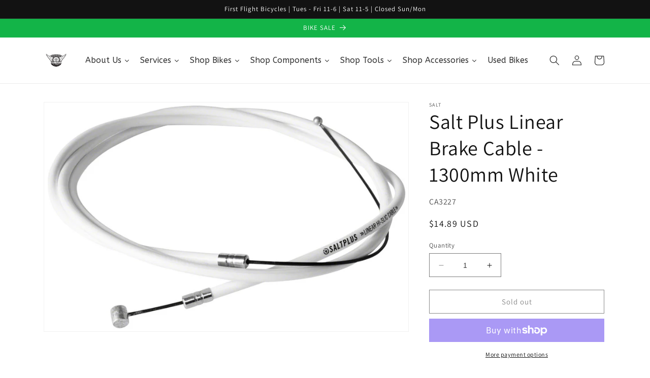

--- FILE ---
content_type: text/html; charset=utf-8
request_url: https://www.firstflightbikes.com/products/salt-plus-linear-brake-cable-1300mm-white
body_size: 36034
content:
<!doctype html>
<html class="no-js" lang="en">
  <head>
    <meta charset="utf-8">
    <meta http-equiv="X-UA-Compatible" content="IE=edge">
    <meta name="viewport" content="width=device-width,initial-scale=1">
    <meta name="theme-color" content="">
    <link rel="canonical" href="https://www.firstflightbikes.com/products/salt-plus-linear-brake-cable-1300mm-white">
    <link rel="preconnect" href="https://cdn.shopify.com" crossorigin><link rel="icon" type="image/png" href="//www.firstflightbikes.com/cdn/shop/files/FFBlogo20082_1_4148944b-b2af-4e0d-b5aa-bc08a6a762ed.jpg?crop=center&height=32&v=1685618853&width=32"><link rel="preconnect" href="https://fonts.shopifycdn.com" crossorigin><title>
      Salt Plus Linear Brake Cable - 1300mm White
 &ndash; FirstFlightBikes</title>

    
      <meta name="description" content="Salt Plus Linear Brake Cable - 1300mm White. Salt Plus Linear brake cable features a slick pre-stretched stainless steel inner wire and a compressionless housing.1.5mm slick pre-stretched stainless steel inner cable 5mm compressionless housing with poly-slip lining linear strands and kevlar protection 1300mm cable hous">
    

    

<meta property="og:site_name" content="FirstFlightBikes">
<meta property="og:url" content="https://www.firstflightbikes.com/products/salt-plus-linear-brake-cable-1300mm-white">
<meta property="og:title" content="Salt Plus Linear Brake Cable - 1300mm White">
<meta property="og:type" content="product">
<meta property="og:description" content="Salt Plus Linear Brake Cable - 1300mm White. Salt Plus Linear brake cable features a slick pre-stretched stainless steel inner wire and a compressionless housing.1.5mm slick pre-stretched stainless steel inner cable 5mm compressionless housing with poly-slip lining linear strands and kevlar protection 1300mm cable hous"><meta property="og:image" content="http://www.firstflightbikes.com/cdn/shop/products/CA3227.jpg?v=1682258030">
  <meta property="og:image:secure_url" content="https://www.firstflightbikes.com/cdn/shop/products/CA3227.jpg?v=1682258030">
  <meta property="og:image:width" content="900">
  <meta property="og:image:height" content="566"><meta property="og:price:amount" content="14.89">
  <meta property="og:price:currency" content="USD"><meta name="twitter:card" content="summary_large_image">
<meta name="twitter:title" content="Salt Plus Linear Brake Cable - 1300mm White">
<meta name="twitter:description" content="Salt Plus Linear Brake Cable - 1300mm White. Salt Plus Linear brake cable features a slick pre-stretched stainless steel inner wire and a compressionless housing.1.5mm slick pre-stretched stainless steel inner cable 5mm compressionless housing with poly-slip lining linear strands and kevlar protection 1300mm cable hous">


    <script src="//www.firstflightbikes.com/cdn/shop/t/1/assets/constants.js?v=165488195745554878101677887007" defer="defer"></script>
    <script src="//www.firstflightbikes.com/cdn/shop/t/1/assets/pubsub.js?v=2921868252632587581677887047" defer="defer"></script>
    <script src="//www.firstflightbikes.com/cdn/shop/t/1/assets/global.js?v=85297797553816670871677887026" defer="defer"></script>
    <script>window.performance && window.performance.mark && window.performance.mark('shopify.content_for_header.start');</script><meta name="google-site-verification" content="8Lo6saEXrlxy1BHlSaLe2D9mztYx9GhM_a6Ogpmmb5I">
<meta name="facebook-domain-verification" content="iw4kzrbvphbd5p5ehefv8ibrao3ena">
<meta id="shopify-digital-wallet" name="shopify-digital-wallet" content="/72988197150/digital_wallets/dialog">
<meta name="shopify-checkout-api-token" content="ece2107f69daa39a62406b59f129e765">
<meta id="in-context-paypal-metadata" data-shop-id="72988197150" data-venmo-supported="false" data-environment="production" data-locale="en_US" data-paypal-v4="true" data-currency="USD">
<link rel="alternate" type="application/json+oembed" href="https://www.firstflightbikes.com/products/salt-plus-linear-brake-cable-1300mm-white.oembed">
<script async="async" src="/checkouts/internal/preloads.js?locale=en-US"></script>
<link rel="preconnect" href="https://shop.app" crossorigin="anonymous">
<script async="async" src="https://shop.app/checkouts/internal/preloads.js?locale=en-US&shop_id=72988197150" crossorigin="anonymous"></script>
<script id="apple-pay-shop-capabilities" type="application/json">{"shopId":72988197150,"countryCode":"US","currencyCode":"USD","merchantCapabilities":["supports3DS"],"merchantId":"gid:\/\/shopify\/Shop\/72988197150","merchantName":"FirstFlightBikes","requiredBillingContactFields":["postalAddress","email"],"requiredShippingContactFields":["postalAddress","email"],"shippingType":"shipping","supportedNetworks":["visa","masterCard","amex","discover","elo","jcb"],"total":{"type":"pending","label":"FirstFlightBikes","amount":"1.00"},"shopifyPaymentsEnabled":true,"supportsSubscriptions":true}</script>
<script id="shopify-features" type="application/json">{"accessToken":"ece2107f69daa39a62406b59f129e765","betas":["rich-media-storefront-analytics"],"domain":"www.firstflightbikes.com","predictiveSearch":true,"shopId":72988197150,"locale":"en"}</script>
<script>var Shopify = Shopify || {};
Shopify.shop = "firstflightbikes.myshopify.com";
Shopify.locale = "en";
Shopify.currency = {"active":"USD","rate":"1.0"};
Shopify.country = "US";
Shopify.theme = {"name":"Dawn","id":144665837854,"schema_name":"Dawn","schema_version":"8.0.0","theme_store_id":887,"role":"main"};
Shopify.theme.handle = "null";
Shopify.theme.style = {"id":null,"handle":null};
Shopify.cdnHost = "www.firstflightbikes.com/cdn";
Shopify.routes = Shopify.routes || {};
Shopify.routes.root = "/";</script>
<script type="module">!function(o){(o.Shopify=o.Shopify||{}).modules=!0}(window);</script>
<script>!function(o){function n(){var o=[];function n(){o.push(Array.prototype.slice.apply(arguments))}return n.q=o,n}var t=o.Shopify=o.Shopify||{};t.loadFeatures=n(),t.autoloadFeatures=n()}(window);</script>
<script>
  window.ShopifyPay = window.ShopifyPay || {};
  window.ShopifyPay.apiHost = "shop.app\/pay";
  window.ShopifyPay.redirectState = null;
</script>
<script id="shop-js-analytics" type="application/json">{"pageType":"product"}</script>
<script defer="defer" async type="module" src="//www.firstflightbikes.com/cdn/shopifycloud/shop-js/modules/v2/client.init-shop-cart-sync_IZsNAliE.en.esm.js"></script>
<script defer="defer" async type="module" src="//www.firstflightbikes.com/cdn/shopifycloud/shop-js/modules/v2/chunk.common_0OUaOowp.esm.js"></script>
<script type="module">
  await import("//www.firstflightbikes.com/cdn/shopifycloud/shop-js/modules/v2/client.init-shop-cart-sync_IZsNAliE.en.esm.js");
await import("//www.firstflightbikes.com/cdn/shopifycloud/shop-js/modules/v2/chunk.common_0OUaOowp.esm.js");

  window.Shopify.SignInWithShop?.initShopCartSync?.({"fedCMEnabled":true,"windoidEnabled":true});

</script>
<script>
  window.Shopify = window.Shopify || {};
  if (!window.Shopify.featureAssets) window.Shopify.featureAssets = {};
  window.Shopify.featureAssets['shop-js'] = {"shop-cart-sync":["modules/v2/client.shop-cart-sync_DLOhI_0X.en.esm.js","modules/v2/chunk.common_0OUaOowp.esm.js"],"init-fed-cm":["modules/v2/client.init-fed-cm_C6YtU0w6.en.esm.js","modules/v2/chunk.common_0OUaOowp.esm.js"],"shop-button":["modules/v2/client.shop-button_BCMx7GTG.en.esm.js","modules/v2/chunk.common_0OUaOowp.esm.js"],"shop-cash-offers":["modules/v2/client.shop-cash-offers_BT26qb5j.en.esm.js","modules/v2/chunk.common_0OUaOowp.esm.js","modules/v2/chunk.modal_CGo_dVj3.esm.js"],"init-windoid":["modules/v2/client.init-windoid_B9PkRMql.en.esm.js","modules/v2/chunk.common_0OUaOowp.esm.js"],"init-shop-email-lookup-coordinator":["modules/v2/client.init-shop-email-lookup-coordinator_DZkqjsbU.en.esm.js","modules/v2/chunk.common_0OUaOowp.esm.js"],"shop-toast-manager":["modules/v2/client.shop-toast-manager_Di2EnuM7.en.esm.js","modules/v2/chunk.common_0OUaOowp.esm.js"],"shop-login-button":["modules/v2/client.shop-login-button_BtqW_SIO.en.esm.js","modules/v2/chunk.common_0OUaOowp.esm.js","modules/v2/chunk.modal_CGo_dVj3.esm.js"],"avatar":["modules/v2/client.avatar_BTnouDA3.en.esm.js"],"pay-button":["modules/v2/client.pay-button_CWa-C9R1.en.esm.js","modules/v2/chunk.common_0OUaOowp.esm.js"],"init-shop-cart-sync":["modules/v2/client.init-shop-cart-sync_IZsNAliE.en.esm.js","modules/v2/chunk.common_0OUaOowp.esm.js"],"init-customer-accounts":["modules/v2/client.init-customer-accounts_DenGwJTU.en.esm.js","modules/v2/client.shop-login-button_BtqW_SIO.en.esm.js","modules/v2/chunk.common_0OUaOowp.esm.js","modules/v2/chunk.modal_CGo_dVj3.esm.js"],"init-shop-for-new-customer-accounts":["modules/v2/client.init-shop-for-new-customer-accounts_JdHXxpS9.en.esm.js","modules/v2/client.shop-login-button_BtqW_SIO.en.esm.js","modules/v2/chunk.common_0OUaOowp.esm.js","modules/v2/chunk.modal_CGo_dVj3.esm.js"],"init-customer-accounts-sign-up":["modules/v2/client.init-customer-accounts-sign-up_D6__K_p8.en.esm.js","modules/v2/client.shop-login-button_BtqW_SIO.en.esm.js","modules/v2/chunk.common_0OUaOowp.esm.js","modules/v2/chunk.modal_CGo_dVj3.esm.js"],"checkout-modal":["modules/v2/client.checkout-modal_C_ZQDY6s.en.esm.js","modules/v2/chunk.common_0OUaOowp.esm.js","modules/v2/chunk.modal_CGo_dVj3.esm.js"],"shop-follow-button":["modules/v2/client.shop-follow-button_XetIsj8l.en.esm.js","modules/v2/chunk.common_0OUaOowp.esm.js","modules/v2/chunk.modal_CGo_dVj3.esm.js"],"lead-capture":["modules/v2/client.lead-capture_DvA72MRN.en.esm.js","modules/v2/chunk.common_0OUaOowp.esm.js","modules/v2/chunk.modal_CGo_dVj3.esm.js"],"shop-login":["modules/v2/client.shop-login_ClXNxyh6.en.esm.js","modules/v2/chunk.common_0OUaOowp.esm.js","modules/v2/chunk.modal_CGo_dVj3.esm.js"],"payment-terms":["modules/v2/client.payment-terms_CNlwjfZz.en.esm.js","modules/v2/chunk.common_0OUaOowp.esm.js","modules/v2/chunk.modal_CGo_dVj3.esm.js"]};
</script>
<script>(function() {
  var isLoaded = false;
  function asyncLoad() {
    if (isLoaded) return;
    isLoaded = true;
    var urls = ["https:\/\/chimpstatic.com\/mcjs-connected\/js\/users\/4b1f90567ec6d002adfddc921\/976090a1d57b5f8c1a52fc015.js?shop=firstflightbikes.myshopify.com","https:\/\/na.shgcdn3.com\/pixel-collector.js?shop=firstflightbikes.myshopify.com"];
    for (var i = 0; i < urls.length; i++) {
      var s = document.createElement('script');
      s.type = 'text/javascript';
      s.async = true;
      s.src = urls[i];
      var x = document.getElementsByTagName('script')[0];
      x.parentNode.insertBefore(s, x);
    }
  };
  if(window.attachEvent) {
    window.attachEvent('onload', asyncLoad);
  } else {
    window.addEventListener('load', asyncLoad, false);
  }
})();</script>
<script id="__st">var __st={"a":72988197150,"offset":-18000,"reqid":"b0e154a5-035d-4644-bdc3-fc5573e35e63-1768469778","pageurl":"www.firstflightbikes.com\/products\/salt-plus-linear-brake-cable-1300mm-white","u":"de9d1e270db3","p":"product","rtyp":"product","rid":8273656938782};</script>
<script>window.ShopifyPaypalV4VisibilityTracking = true;</script>
<script id="captcha-bootstrap">!function(){'use strict';const t='contact',e='account',n='new_comment',o=[[t,t],['blogs',n],['comments',n],[t,'customer']],c=[[e,'customer_login'],[e,'guest_login'],[e,'recover_customer_password'],[e,'create_customer']],r=t=>t.map((([t,e])=>`form[action*='/${t}']:not([data-nocaptcha='true']) input[name='form_type'][value='${e}']`)).join(','),a=t=>()=>t?[...document.querySelectorAll(t)].map((t=>t.form)):[];function s(){const t=[...o],e=r(t);return a(e)}const i='password',u='form_key',d=['recaptcha-v3-token','g-recaptcha-response','h-captcha-response',i],f=()=>{try{return window.sessionStorage}catch{return}},m='__shopify_v',_=t=>t.elements[u];function p(t,e,n=!1){try{const o=window.sessionStorage,c=JSON.parse(o.getItem(e)),{data:r}=function(t){const{data:e,action:n}=t;return t[m]||n?{data:e,action:n}:{data:t,action:n}}(c);for(const[e,n]of Object.entries(r))t.elements[e]&&(t.elements[e].value=n);n&&o.removeItem(e)}catch(o){console.error('form repopulation failed',{error:o})}}const l='form_type',E='cptcha';function T(t){t.dataset[E]=!0}const w=window,h=w.document,L='Shopify',v='ce_forms',y='captcha';let A=!1;((t,e)=>{const n=(g='f06e6c50-85a8-45c8-87d0-21a2b65856fe',I='https://cdn.shopify.com/shopifycloud/storefront-forms-hcaptcha/ce_storefront_forms_captcha_hcaptcha.v1.5.2.iife.js',D={infoText:'Protected by hCaptcha',privacyText:'Privacy',termsText:'Terms'},(t,e,n)=>{const o=w[L][v],c=o.bindForm;if(c)return c(t,g,e,D).then(n);var r;o.q.push([[t,g,e,D],n]),r=I,A||(h.body.append(Object.assign(h.createElement('script'),{id:'captcha-provider',async:!0,src:r})),A=!0)});var g,I,D;w[L]=w[L]||{},w[L][v]=w[L][v]||{},w[L][v].q=[],w[L][y]=w[L][y]||{},w[L][y].protect=function(t,e){n(t,void 0,e),T(t)},Object.freeze(w[L][y]),function(t,e,n,w,h,L){const[v,y,A,g]=function(t,e,n){const i=e?o:[],u=t?c:[],d=[...i,...u],f=r(d),m=r(i),_=r(d.filter((([t,e])=>n.includes(e))));return[a(f),a(m),a(_),s()]}(w,h,L),I=t=>{const e=t.target;return e instanceof HTMLFormElement?e:e&&e.form},D=t=>v().includes(t);t.addEventListener('submit',(t=>{const e=I(t);if(!e)return;const n=D(e)&&!e.dataset.hcaptchaBound&&!e.dataset.recaptchaBound,o=_(e),c=g().includes(e)&&(!o||!o.value);(n||c)&&t.preventDefault(),c&&!n&&(function(t){try{if(!f())return;!function(t){const e=f();if(!e)return;const n=_(t);if(!n)return;const o=n.value;o&&e.removeItem(o)}(t);const e=Array.from(Array(32),(()=>Math.random().toString(36)[2])).join('');!function(t,e){_(t)||t.append(Object.assign(document.createElement('input'),{type:'hidden',name:u})),t.elements[u].value=e}(t,e),function(t,e){const n=f();if(!n)return;const o=[...t.querySelectorAll(`input[type='${i}']`)].map((({name:t})=>t)),c=[...d,...o],r={};for(const[a,s]of new FormData(t).entries())c.includes(a)||(r[a]=s);n.setItem(e,JSON.stringify({[m]:1,action:t.action,data:r}))}(t,e)}catch(e){console.error('failed to persist form',e)}}(e),e.submit())}));const S=(t,e)=>{t&&!t.dataset[E]&&(n(t,e.some((e=>e===t))),T(t))};for(const o of['focusin','change'])t.addEventListener(o,(t=>{const e=I(t);D(e)&&S(e,y())}));const B=e.get('form_key'),M=e.get(l),P=B&&M;t.addEventListener('DOMContentLoaded',(()=>{const t=y();if(P)for(const e of t)e.elements[l].value===M&&p(e,B);[...new Set([...A(),...v().filter((t=>'true'===t.dataset.shopifyCaptcha))])].forEach((e=>S(e,t)))}))}(h,new URLSearchParams(w.location.search),n,t,e,['guest_login'])})(!0,!0)}();</script>
<script integrity="sha256-4kQ18oKyAcykRKYeNunJcIwy7WH5gtpwJnB7kiuLZ1E=" data-source-attribution="shopify.loadfeatures" defer="defer" src="//www.firstflightbikes.com/cdn/shopifycloud/storefront/assets/storefront/load_feature-a0a9edcb.js" crossorigin="anonymous"></script>
<script crossorigin="anonymous" defer="defer" src="//www.firstflightbikes.com/cdn/shopifycloud/storefront/assets/shopify_pay/storefront-65b4c6d7.js?v=20250812"></script>
<script data-source-attribution="shopify.dynamic_checkout.dynamic.init">var Shopify=Shopify||{};Shopify.PaymentButton=Shopify.PaymentButton||{isStorefrontPortableWallets:!0,init:function(){window.Shopify.PaymentButton.init=function(){};var t=document.createElement("script");t.src="https://www.firstflightbikes.com/cdn/shopifycloud/portable-wallets/latest/portable-wallets.en.js",t.type="module",document.head.appendChild(t)}};
</script>
<script data-source-attribution="shopify.dynamic_checkout.buyer_consent">
  function portableWalletsHideBuyerConsent(e){var t=document.getElementById("shopify-buyer-consent"),n=document.getElementById("shopify-subscription-policy-button");t&&n&&(t.classList.add("hidden"),t.setAttribute("aria-hidden","true"),n.removeEventListener("click",e))}function portableWalletsShowBuyerConsent(e){var t=document.getElementById("shopify-buyer-consent"),n=document.getElementById("shopify-subscription-policy-button");t&&n&&(t.classList.remove("hidden"),t.removeAttribute("aria-hidden"),n.addEventListener("click",e))}window.Shopify?.PaymentButton&&(window.Shopify.PaymentButton.hideBuyerConsent=portableWalletsHideBuyerConsent,window.Shopify.PaymentButton.showBuyerConsent=portableWalletsShowBuyerConsent);
</script>
<script>
  function portableWalletsCleanup(e){e&&e.src&&console.error("Failed to load portable wallets script "+e.src);var t=document.querySelectorAll("shopify-accelerated-checkout .shopify-payment-button__skeleton, shopify-accelerated-checkout-cart .wallet-cart-button__skeleton"),e=document.getElementById("shopify-buyer-consent");for(let e=0;e<t.length;e++)t[e].remove();e&&e.remove()}function portableWalletsNotLoadedAsModule(e){e instanceof ErrorEvent&&"string"==typeof e.message&&e.message.includes("import.meta")&&"string"==typeof e.filename&&e.filename.includes("portable-wallets")&&(window.removeEventListener("error",portableWalletsNotLoadedAsModule),window.Shopify.PaymentButton.failedToLoad=e,"loading"===document.readyState?document.addEventListener("DOMContentLoaded",window.Shopify.PaymentButton.init):window.Shopify.PaymentButton.init())}window.addEventListener("error",portableWalletsNotLoadedAsModule);
</script>

<script type="module" src="https://www.firstflightbikes.com/cdn/shopifycloud/portable-wallets/latest/portable-wallets.en.js" onError="portableWalletsCleanup(this)" crossorigin="anonymous"></script>
<script nomodule>
  document.addEventListener("DOMContentLoaded", portableWalletsCleanup);
</script>

<link id="shopify-accelerated-checkout-styles" rel="stylesheet" media="screen" href="https://www.firstflightbikes.com/cdn/shopifycloud/portable-wallets/latest/accelerated-checkout-backwards-compat.css" crossorigin="anonymous">
<style id="shopify-accelerated-checkout-cart">
        #shopify-buyer-consent {
  margin-top: 1em;
  display: inline-block;
  width: 100%;
}

#shopify-buyer-consent.hidden {
  display: none;
}

#shopify-subscription-policy-button {
  background: none;
  border: none;
  padding: 0;
  text-decoration: underline;
  font-size: inherit;
  cursor: pointer;
}

#shopify-subscription-policy-button::before {
  box-shadow: none;
}

      </style>
<script id="sections-script" data-sections="header,footer" defer="defer" src="//www.firstflightbikes.com/cdn/shop/t/1/compiled_assets/scripts.js?540"></script>
<script>window.performance && window.performance.mark && window.performance.mark('shopify.content_for_header.end');</script>


    <style data-shopify>
      @font-face {
  font-family: Assistant;
  font-weight: 400;
  font-style: normal;
  font-display: swap;
  src: url("//www.firstflightbikes.com/cdn/fonts/assistant/assistant_n4.9120912a469cad1cc292572851508ca49d12e768.woff2") format("woff2"),
       url("//www.firstflightbikes.com/cdn/fonts/assistant/assistant_n4.6e9875ce64e0fefcd3f4446b7ec9036b3ddd2985.woff") format("woff");
}

      @font-face {
  font-family: Assistant;
  font-weight: 700;
  font-style: normal;
  font-display: swap;
  src: url("//www.firstflightbikes.com/cdn/fonts/assistant/assistant_n7.bf44452348ec8b8efa3aa3068825305886b1c83c.woff2") format("woff2"),
       url("//www.firstflightbikes.com/cdn/fonts/assistant/assistant_n7.0c887fee83f6b3bda822f1150b912c72da0f7b64.woff") format("woff");
}

      
      
      @font-face {
  font-family: Assistant;
  font-weight: 400;
  font-style: normal;
  font-display: swap;
  src: url("//www.firstflightbikes.com/cdn/fonts/assistant/assistant_n4.9120912a469cad1cc292572851508ca49d12e768.woff2") format("woff2"),
       url("//www.firstflightbikes.com/cdn/fonts/assistant/assistant_n4.6e9875ce64e0fefcd3f4446b7ec9036b3ddd2985.woff") format("woff");
}


      :root {
        --font-body-family: Assistant, sans-serif;
        --font-body-style: normal;
        --font-body-weight: 400;
        --font-body-weight-bold: 700;

        --font-heading-family: Assistant, sans-serif;
        --font-heading-style: normal;
        --font-heading-weight: 400;

        --font-body-scale: 1.0;
        --font-heading-scale: 1.0;

        --color-base-text: 18, 18, 18;
        --color-shadow: 18, 18, 18;
        --color-base-background-1: 255, 255, 255;
        --color-base-background-2: 255, 255, 255;
        --color-base-solid-button-labels: 255, 255, 255;
        --color-base-outline-button-labels: 18, 18, 18;
        --color-base-accent-1: 18, 18, 18;
        --color-base-accent-2: 19, 180, 72;
        --payment-terms-background-color: #ffffff;

        --gradient-base-background-1: #ffffff;
        --gradient-base-background-2: #ffffff;
        --gradient-base-accent-1: #121212;
        --gradient-base-accent-2: #13b448;

        --media-padding: px;
        --media-border-opacity: 0.05;
        --media-border-width: 1px;
        --media-radius: 0px;
        --media-shadow-opacity: 0.0;
        --media-shadow-horizontal-offset: 0px;
        --media-shadow-vertical-offset: 4px;
        --media-shadow-blur-radius: 5px;
        --media-shadow-visible: 0;

        --page-width: 120rem;
        --page-width-margin: 0rem;

        --product-card-image-padding: 0.0rem;
        --product-card-corner-radius: 0.0rem;
        --product-card-text-alignment: left;
        --product-card-border-width: 0.0rem;
        --product-card-border-opacity: 0.1;
        --product-card-shadow-opacity: 0.0;
        --product-card-shadow-visible: 0;
        --product-card-shadow-horizontal-offset: 0.0rem;
        --product-card-shadow-vertical-offset: 0.4rem;
        --product-card-shadow-blur-radius: 0.5rem;

        --collection-card-image-padding: 0.0rem;
        --collection-card-corner-radius: 0.0rem;
        --collection-card-text-alignment: left;
        --collection-card-border-width: 0.0rem;
        --collection-card-border-opacity: 0.1;
        --collection-card-shadow-opacity: 0.0;
        --collection-card-shadow-visible: 0;
        --collection-card-shadow-horizontal-offset: 0.0rem;
        --collection-card-shadow-vertical-offset: 0.4rem;
        --collection-card-shadow-blur-radius: 0.5rem;

        --blog-card-image-padding: 0.0rem;
        --blog-card-corner-radius: 0.0rem;
        --blog-card-text-alignment: left;
        --blog-card-border-width: 0.0rem;
        --blog-card-border-opacity: 0.1;
        --blog-card-shadow-opacity: 0.0;
        --blog-card-shadow-visible: 0;
        --blog-card-shadow-horizontal-offset: 0.0rem;
        --blog-card-shadow-vertical-offset: 0.4rem;
        --blog-card-shadow-blur-radius: 0.5rem;

        --badge-corner-radius: 4.0rem;

        --popup-border-width: 1px;
        --popup-border-opacity: 0.1;
        --popup-corner-radius: 0px;
        --popup-shadow-opacity: 0.0;
        --popup-shadow-horizontal-offset: 0px;
        --popup-shadow-vertical-offset: 4px;
        --popup-shadow-blur-radius: 5px;

        --drawer-border-width: 1px;
        --drawer-border-opacity: 0.1;
        --drawer-shadow-opacity: 0.0;
        --drawer-shadow-horizontal-offset: 0px;
        --drawer-shadow-vertical-offset: 4px;
        --drawer-shadow-blur-radius: 5px;

        --spacing-sections-desktop: 0px;
        --spacing-sections-mobile: 0px;

        --grid-desktop-vertical-spacing: 8px;
        --grid-desktop-horizontal-spacing: 8px;
        --grid-mobile-vertical-spacing: 4px;
        --grid-mobile-horizontal-spacing: 4px;

        --text-boxes-border-opacity: 0.1;
        --text-boxes-border-width: 0px;
        --text-boxes-radius: 0px;
        --text-boxes-shadow-opacity: 0.0;
        --text-boxes-shadow-visible: 0;
        --text-boxes-shadow-horizontal-offset: 0px;
        --text-boxes-shadow-vertical-offset: 4px;
        --text-boxes-shadow-blur-radius: 5px;

        --buttons-radius: 0px;
        --buttons-radius-outset: 0px;
        --buttons-border-width: 1px;
        --buttons-border-opacity: 1.0;
        --buttons-shadow-opacity: 0.0;
        --buttons-shadow-visible: 0;
        --buttons-shadow-horizontal-offset: 0px;
        --buttons-shadow-vertical-offset: 4px;
        --buttons-shadow-blur-radius: 5px;
        --buttons-border-offset: 0px;

        --inputs-radius: 0px;
        --inputs-border-width: 1px;
        --inputs-border-opacity: 0.55;
        --inputs-shadow-opacity: 0.0;
        --inputs-shadow-horizontal-offset: 0px;
        --inputs-margin-offset: 0px;
        --inputs-shadow-vertical-offset: 4px;
        --inputs-shadow-blur-radius: 5px;
        --inputs-radius-outset: 0px;

        --variant-pills-radius: 40px;
        --variant-pills-border-width: 1px;
        --variant-pills-border-opacity: 0.55;
        --variant-pills-shadow-opacity: 0.0;
        --variant-pills-shadow-horizontal-offset: 0px;
        --variant-pills-shadow-vertical-offset: 4px;
        --variant-pills-shadow-blur-radius: 5px;
      }

      *,
      *::before,
      *::after {
        box-sizing: inherit;
      }

      html {
        box-sizing: border-box;
        font-size: calc(var(--font-body-scale) * 62.5%);
        height: 100%;
      }

      body {
        display: grid;
        grid-template-rows: auto auto 1fr auto;
        grid-template-columns: 100%;
        min-height: 100%;
        margin: 0;
        font-size: 1.5rem;
        letter-spacing: 0.06rem;
        line-height: calc(1 + 0.8 / var(--font-body-scale));
        font-family: var(--font-body-family);
        font-style: var(--font-body-style);
        font-weight: var(--font-body-weight);
      }

      @media screen and (min-width: 750px) {
        body {
          font-size: 1.6rem;
        }
      }
    </style>

    <link href="//www.firstflightbikes.com/cdn/shop/t/1/assets/base.css?v=169074661946073350741685271752" rel="stylesheet" type="text/css" media="all" />
<link rel="preload" as="font" href="//www.firstflightbikes.com/cdn/fonts/assistant/assistant_n4.9120912a469cad1cc292572851508ca49d12e768.woff2" type="font/woff2" crossorigin><link rel="preload" as="font" href="//www.firstflightbikes.com/cdn/fonts/assistant/assistant_n4.9120912a469cad1cc292572851508ca49d12e768.woff2" type="font/woff2" crossorigin><link rel="stylesheet" href="//www.firstflightbikes.com/cdn/shop/t/1/assets/component-predictive-search.css?v=85913294783299393391677887021" media="print" onload="this.media='all'"><script>document.documentElement.className = document.documentElement.className.replace('no-js', 'js');
    if (Shopify.designMode) {
      document.documentElement.classList.add('shopify-design-mode');
    }
    </script>
  
  





  

<script type="text/javascript">
  
    window.SHG_CUSTOMER = null;
  
</script>










<link href="https://monorail-edge.shopifysvc.com" rel="dns-prefetch">
<script>(function(){if ("sendBeacon" in navigator && "performance" in window) {try {var session_token_from_headers = performance.getEntriesByType('navigation')[0].serverTiming.find(x => x.name == '_s').description;} catch {var session_token_from_headers = undefined;}var session_cookie_matches = document.cookie.match(/_shopify_s=([^;]*)/);var session_token_from_cookie = session_cookie_matches && session_cookie_matches.length === 2 ? session_cookie_matches[1] : "";var session_token = session_token_from_headers || session_token_from_cookie || "";function handle_abandonment_event(e) {var entries = performance.getEntries().filter(function(entry) {return /monorail-edge.shopifysvc.com/.test(entry.name);});if (!window.abandonment_tracked && entries.length === 0) {window.abandonment_tracked = true;var currentMs = Date.now();var navigation_start = performance.timing.navigationStart;var payload = {shop_id: 72988197150,url: window.location.href,navigation_start,duration: currentMs - navigation_start,session_token,page_type: "product"};window.navigator.sendBeacon("https://monorail-edge.shopifysvc.com/v1/produce", JSON.stringify({schema_id: "online_store_buyer_site_abandonment/1.1",payload: payload,metadata: {event_created_at_ms: currentMs,event_sent_at_ms: currentMs}}));}}window.addEventListener('pagehide', handle_abandonment_event);}}());</script>
<script id="web-pixels-manager-setup">(function e(e,d,r,n,o){if(void 0===o&&(o={}),!Boolean(null===(a=null===(i=window.Shopify)||void 0===i?void 0:i.analytics)||void 0===a?void 0:a.replayQueue)){var i,a;window.Shopify=window.Shopify||{};var t=window.Shopify;t.analytics=t.analytics||{};var s=t.analytics;s.replayQueue=[],s.publish=function(e,d,r){return s.replayQueue.push([e,d,r]),!0};try{self.performance.mark("wpm:start")}catch(e){}var l=function(){var e={modern:/Edge?\/(1{2}[4-9]|1[2-9]\d|[2-9]\d{2}|\d{4,})\.\d+(\.\d+|)|Firefox\/(1{2}[4-9]|1[2-9]\d|[2-9]\d{2}|\d{4,})\.\d+(\.\d+|)|Chrom(ium|e)\/(9{2}|\d{3,})\.\d+(\.\d+|)|(Maci|X1{2}).+ Version\/(15\.\d+|(1[6-9]|[2-9]\d|\d{3,})\.\d+)([,.]\d+|)( \(\w+\)|)( Mobile\/\w+|) Safari\/|Chrome.+OPR\/(9{2}|\d{3,})\.\d+\.\d+|(CPU[ +]OS|iPhone[ +]OS|CPU[ +]iPhone|CPU IPhone OS|CPU iPad OS)[ +]+(15[._]\d+|(1[6-9]|[2-9]\d|\d{3,})[._]\d+)([._]\d+|)|Android:?[ /-](13[3-9]|1[4-9]\d|[2-9]\d{2}|\d{4,})(\.\d+|)(\.\d+|)|Android.+Firefox\/(13[5-9]|1[4-9]\d|[2-9]\d{2}|\d{4,})\.\d+(\.\d+|)|Android.+Chrom(ium|e)\/(13[3-9]|1[4-9]\d|[2-9]\d{2}|\d{4,})\.\d+(\.\d+|)|SamsungBrowser\/([2-9]\d|\d{3,})\.\d+/,legacy:/Edge?\/(1[6-9]|[2-9]\d|\d{3,})\.\d+(\.\d+|)|Firefox\/(5[4-9]|[6-9]\d|\d{3,})\.\d+(\.\d+|)|Chrom(ium|e)\/(5[1-9]|[6-9]\d|\d{3,})\.\d+(\.\d+|)([\d.]+$|.*Safari\/(?![\d.]+ Edge\/[\d.]+$))|(Maci|X1{2}).+ Version\/(10\.\d+|(1[1-9]|[2-9]\d|\d{3,})\.\d+)([,.]\d+|)( \(\w+\)|)( Mobile\/\w+|) Safari\/|Chrome.+OPR\/(3[89]|[4-9]\d|\d{3,})\.\d+\.\d+|(CPU[ +]OS|iPhone[ +]OS|CPU[ +]iPhone|CPU IPhone OS|CPU iPad OS)[ +]+(10[._]\d+|(1[1-9]|[2-9]\d|\d{3,})[._]\d+)([._]\d+|)|Android:?[ /-](13[3-9]|1[4-9]\d|[2-9]\d{2}|\d{4,})(\.\d+|)(\.\d+|)|Mobile Safari.+OPR\/([89]\d|\d{3,})\.\d+\.\d+|Android.+Firefox\/(13[5-9]|1[4-9]\d|[2-9]\d{2}|\d{4,})\.\d+(\.\d+|)|Android.+Chrom(ium|e)\/(13[3-9]|1[4-9]\d|[2-9]\d{2}|\d{4,})\.\d+(\.\d+|)|Android.+(UC? ?Browser|UCWEB|U3)[ /]?(15\.([5-9]|\d{2,})|(1[6-9]|[2-9]\d|\d{3,})\.\d+)\.\d+|SamsungBrowser\/(5\.\d+|([6-9]|\d{2,})\.\d+)|Android.+MQ{2}Browser\/(14(\.(9|\d{2,})|)|(1[5-9]|[2-9]\d|\d{3,})(\.\d+|))(\.\d+|)|K[Aa][Ii]OS\/(3\.\d+|([4-9]|\d{2,})\.\d+)(\.\d+|)/},d=e.modern,r=e.legacy,n=navigator.userAgent;return n.match(d)?"modern":n.match(r)?"legacy":"unknown"}(),u="modern"===l?"modern":"legacy",c=(null!=n?n:{modern:"",legacy:""})[u],f=function(e){return[e.baseUrl,"/wpm","/b",e.hashVersion,"modern"===e.buildTarget?"m":"l",".js"].join("")}({baseUrl:d,hashVersion:r,buildTarget:u}),m=function(e){var d=e.version,r=e.bundleTarget,n=e.surface,o=e.pageUrl,i=e.monorailEndpoint;return{emit:function(e){var a=e.status,t=e.errorMsg,s=(new Date).getTime(),l=JSON.stringify({metadata:{event_sent_at_ms:s},events:[{schema_id:"web_pixels_manager_load/3.1",payload:{version:d,bundle_target:r,page_url:o,status:a,surface:n,error_msg:t},metadata:{event_created_at_ms:s}}]});if(!i)return console&&console.warn&&console.warn("[Web Pixels Manager] No Monorail endpoint provided, skipping logging."),!1;try{return self.navigator.sendBeacon.bind(self.navigator)(i,l)}catch(e){}var u=new XMLHttpRequest;try{return u.open("POST",i,!0),u.setRequestHeader("Content-Type","text/plain"),u.send(l),!0}catch(e){return console&&console.warn&&console.warn("[Web Pixels Manager] Got an unhandled error while logging to Monorail."),!1}}}}({version:r,bundleTarget:l,surface:e.surface,pageUrl:self.location.href,monorailEndpoint:e.monorailEndpoint});try{o.browserTarget=l,function(e){var d=e.src,r=e.async,n=void 0===r||r,o=e.onload,i=e.onerror,a=e.sri,t=e.scriptDataAttributes,s=void 0===t?{}:t,l=document.createElement("script"),u=document.querySelector("head"),c=document.querySelector("body");if(l.async=n,l.src=d,a&&(l.integrity=a,l.crossOrigin="anonymous"),s)for(var f in s)if(Object.prototype.hasOwnProperty.call(s,f))try{l.dataset[f]=s[f]}catch(e){}if(o&&l.addEventListener("load",o),i&&l.addEventListener("error",i),u)u.appendChild(l);else{if(!c)throw new Error("Did not find a head or body element to append the script");c.appendChild(l)}}({src:f,async:!0,onload:function(){if(!function(){var e,d;return Boolean(null===(d=null===(e=window.Shopify)||void 0===e?void 0:e.analytics)||void 0===d?void 0:d.initialized)}()){var d=window.webPixelsManager.init(e)||void 0;if(d){var r=window.Shopify.analytics;r.replayQueue.forEach((function(e){var r=e[0],n=e[1],o=e[2];d.publishCustomEvent(r,n,o)})),r.replayQueue=[],r.publish=d.publishCustomEvent,r.visitor=d.visitor,r.initialized=!0}}},onerror:function(){return m.emit({status:"failed",errorMsg:"".concat(f," has failed to load")})},sri:function(e){var d=/^sha384-[A-Za-z0-9+/=]+$/;return"string"==typeof e&&d.test(e)}(c)?c:"",scriptDataAttributes:o}),m.emit({status:"loading"})}catch(e){m.emit({status:"failed",errorMsg:(null==e?void 0:e.message)||"Unknown error"})}}})({shopId: 72988197150,storefrontBaseUrl: "https://www.firstflightbikes.com",extensionsBaseUrl: "https://extensions.shopifycdn.com/cdn/shopifycloud/web-pixels-manager",monorailEndpoint: "https://monorail-edge.shopifysvc.com/unstable/produce_batch",surface: "storefront-renderer",enabledBetaFlags: ["2dca8a86"],webPixelsConfigList: [{"id":"1623032094","configuration":"{\"site_id\":\"70ecff13-4957-4ae3-b3e8-24ede655b021\",\"analytics_endpoint\":\"https:\\\/\\\/na.shgcdn3.com\"}","eventPayloadVersion":"v1","runtimeContext":"STRICT","scriptVersion":"695709fc3f146fa50a25299517a954f2","type":"APP","apiClientId":1158168,"privacyPurposes":["ANALYTICS","MARKETING","SALE_OF_DATA"],"dataSharingAdjustments":{"protectedCustomerApprovalScopes":["read_customer_personal_data"]}},{"id":"689537310","configuration":"{\"config\":\"{\\\"pixel_id\\\":\\\"G-8XJ20J99FN\\\",\\\"target_country\\\":\\\"US\\\",\\\"gtag_events\\\":[{\\\"type\\\":\\\"begin_checkout\\\",\\\"action_label\\\":\\\"G-8XJ20J99FN\\\"},{\\\"type\\\":\\\"search\\\",\\\"action_label\\\":\\\"G-8XJ20J99FN\\\"},{\\\"type\\\":\\\"view_item\\\",\\\"action_label\\\":[\\\"G-8XJ20J99FN\\\",\\\"MC-T6E9TH2GDP\\\"]},{\\\"type\\\":\\\"purchase\\\",\\\"action_label\\\":[\\\"G-8XJ20J99FN\\\",\\\"MC-T6E9TH2GDP\\\"]},{\\\"type\\\":\\\"page_view\\\",\\\"action_label\\\":[\\\"G-8XJ20J99FN\\\",\\\"MC-T6E9TH2GDP\\\"]},{\\\"type\\\":\\\"add_payment_info\\\",\\\"action_label\\\":\\\"G-8XJ20J99FN\\\"},{\\\"type\\\":\\\"add_to_cart\\\",\\\"action_label\\\":\\\"G-8XJ20J99FN\\\"}],\\\"enable_monitoring_mode\\\":false}\"}","eventPayloadVersion":"v1","runtimeContext":"OPEN","scriptVersion":"b2a88bafab3e21179ed38636efcd8a93","type":"APP","apiClientId":1780363,"privacyPurposes":[],"dataSharingAdjustments":{"protectedCustomerApprovalScopes":["read_customer_address","read_customer_email","read_customer_name","read_customer_personal_data","read_customer_phone"]}},{"id":"shopify-app-pixel","configuration":"{}","eventPayloadVersion":"v1","runtimeContext":"STRICT","scriptVersion":"0450","apiClientId":"shopify-pixel","type":"APP","privacyPurposes":["ANALYTICS","MARKETING"]},{"id":"shopify-custom-pixel","eventPayloadVersion":"v1","runtimeContext":"LAX","scriptVersion":"0450","apiClientId":"shopify-pixel","type":"CUSTOM","privacyPurposes":["ANALYTICS","MARKETING"]}],isMerchantRequest: false,initData: {"shop":{"name":"FirstFlightBikes","paymentSettings":{"currencyCode":"USD"},"myshopifyDomain":"firstflightbikes.myshopify.com","countryCode":"US","storefrontUrl":"https:\/\/www.firstflightbikes.com"},"customer":null,"cart":null,"checkout":null,"productVariants":[{"price":{"amount":14.89,"currencyCode":"USD"},"product":{"title":"Salt Plus Linear Brake Cable - 1300mm White","vendor":"Salt","id":"8273656938782","untranslatedTitle":"Salt Plus Linear Brake Cable - 1300mm White","url":"\/products\/salt-plus-linear-brake-cable-1300mm-white","type":"Cables and Housing"},"id":"45006296252702","image":{"src":"\/\/www.firstflightbikes.com\/cdn\/shop\/products\/CA3227.jpg?v=1682258030"},"sku":"CA3227","title":"Default Title","untranslatedTitle":"Default Title"}],"purchasingCompany":null},},"https://www.firstflightbikes.com/cdn","7cecd0b6w90c54c6cpe92089d5m57a67346",{"modern":"","legacy":""},{"shopId":"72988197150","storefrontBaseUrl":"https:\/\/www.firstflightbikes.com","extensionBaseUrl":"https:\/\/extensions.shopifycdn.com\/cdn\/shopifycloud\/web-pixels-manager","surface":"storefront-renderer","enabledBetaFlags":"[\"2dca8a86\"]","isMerchantRequest":"false","hashVersion":"7cecd0b6w90c54c6cpe92089d5m57a67346","publish":"custom","events":"[[\"page_viewed\",{}],[\"product_viewed\",{\"productVariant\":{\"price\":{\"amount\":14.89,\"currencyCode\":\"USD\"},\"product\":{\"title\":\"Salt Plus Linear Brake Cable - 1300mm White\",\"vendor\":\"Salt\",\"id\":\"8273656938782\",\"untranslatedTitle\":\"Salt Plus Linear Brake Cable - 1300mm White\",\"url\":\"\/products\/salt-plus-linear-brake-cable-1300mm-white\",\"type\":\"Cables and Housing\"},\"id\":\"45006296252702\",\"image\":{\"src\":\"\/\/www.firstflightbikes.com\/cdn\/shop\/products\/CA3227.jpg?v=1682258030\"},\"sku\":\"CA3227\",\"title\":\"Default Title\",\"untranslatedTitle\":\"Default Title\"}}]]"});</script><script>
  window.ShopifyAnalytics = window.ShopifyAnalytics || {};
  window.ShopifyAnalytics.meta = window.ShopifyAnalytics.meta || {};
  window.ShopifyAnalytics.meta.currency = 'USD';
  var meta = {"product":{"id":8273656938782,"gid":"gid:\/\/shopify\/Product\/8273656938782","vendor":"Salt","type":"Cables and Housing","handle":"salt-plus-linear-brake-cable-1300mm-white","variants":[{"id":45006296252702,"price":1489,"name":"Salt Plus Linear Brake Cable - 1300mm White","public_title":null,"sku":"CA3227"}],"remote":false},"page":{"pageType":"product","resourceType":"product","resourceId":8273656938782,"requestId":"b0e154a5-035d-4644-bdc3-fc5573e35e63-1768469778"}};
  for (var attr in meta) {
    window.ShopifyAnalytics.meta[attr] = meta[attr];
  }
</script>
<script class="analytics">
  (function () {
    var customDocumentWrite = function(content) {
      var jquery = null;

      if (window.jQuery) {
        jquery = window.jQuery;
      } else if (window.Checkout && window.Checkout.$) {
        jquery = window.Checkout.$;
      }

      if (jquery) {
        jquery('body').append(content);
      }
    };

    var hasLoggedConversion = function(token) {
      if (token) {
        return document.cookie.indexOf('loggedConversion=' + token) !== -1;
      }
      return false;
    }

    var setCookieIfConversion = function(token) {
      if (token) {
        var twoMonthsFromNow = new Date(Date.now());
        twoMonthsFromNow.setMonth(twoMonthsFromNow.getMonth() + 2);

        document.cookie = 'loggedConversion=' + token + '; expires=' + twoMonthsFromNow;
      }
    }

    var trekkie = window.ShopifyAnalytics.lib = window.trekkie = window.trekkie || [];
    if (trekkie.integrations) {
      return;
    }
    trekkie.methods = [
      'identify',
      'page',
      'ready',
      'track',
      'trackForm',
      'trackLink'
    ];
    trekkie.factory = function(method) {
      return function() {
        var args = Array.prototype.slice.call(arguments);
        args.unshift(method);
        trekkie.push(args);
        return trekkie;
      };
    };
    for (var i = 0; i < trekkie.methods.length; i++) {
      var key = trekkie.methods[i];
      trekkie[key] = trekkie.factory(key);
    }
    trekkie.load = function(config) {
      trekkie.config = config || {};
      trekkie.config.initialDocumentCookie = document.cookie;
      var first = document.getElementsByTagName('script')[0];
      var script = document.createElement('script');
      script.type = 'text/javascript';
      script.onerror = function(e) {
        var scriptFallback = document.createElement('script');
        scriptFallback.type = 'text/javascript';
        scriptFallback.onerror = function(error) {
                var Monorail = {
      produce: function produce(monorailDomain, schemaId, payload) {
        var currentMs = new Date().getTime();
        var event = {
          schema_id: schemaId,
          payload: payload,
          metadata: {
            event_created_at_ms: currentMs,
            event_sent_at_ms: currentMs
          }
        };
        return Monorail.sendRequest("https://" + monorailDomain + "/v1/produce", JSON.stringify(event));
      },
      sendRequest: function sendRequest(endpointUrl, payload) {
        // Try the sendBeacon API
        if (window && window.navigator && typeof window.navigator.sendBeacon === 'function' && typeof window.Blob === 'function' && !Monorail.isIos12()) {
          var blobData = new window.Blob([payload], {
            type: 'text/plain'
          });

          if (window.navigator.sendBeacon(endpointUrl, blobData)) {
            return true;
          } // sendBeacon was not successful

        } // XHR beacon

        var xhr = new XMLHttpRequest();

        try {
          xhr.open('POST', endpointUrl);
          xhr.setRequestHeader('Content-Type', 'text/plain');
          xhr.send(payload);
        } catch (e) {
          console.log(e);
        }

        return false;
      },
      isIos12: function isIos12() {
        return window.navigator.userAgent.lastIndexOf('iPhone; CPU iPhone OS 12_') !== -1 || window.navigator.userAgent.lastIndexOf('iPad; CPU OS 12_') !== -1;
      }
    };
    Monorail.produce('monorail-edge.shopifysvc.com',
      'trekkie_storefront_load_errors/1.1',
      {shop_id: 72988197150,
      theme_id: 144665837854,
      app_name: "storefront",
      context_url: window.location.href,
      source_url: "//www.firstflightbikes.com/cdn/s/trekkie.storefront.cd680fe47e6c39ca5d5df5f0a32d569bc48c0f27.min.js"});

        };
        scriptFallback.async = true;
        scriptFallback.src = '//www.firstflightbikes.com/cdn/s/trekkie.storefront.cd680fe47e6c39ca5d5df5f0a32d569bc48c0f27.min.js';
        first.parentNode.insertBefore(scriptFallback, first);
      };
      script.async = true;
      script.src = '//www.firstflightbikes.com/cdn/s/trekkie.storefront.cd680fe47e6c39ca5d5df5f0a32d569bc48c0f27.min.js';
      first.parentNode.insertBefore(script, first);
    };
    trekkie.load(
      {"Trekkie":{"appName":"storefront","development":false,"defaultAttributes":{"shopId":72988197150,"isMerchantRequest":null,"themeId":144665837854,"themeCityHash":"18012833205298468031","contentLanguage":"en","currency":"USD","eventMetadataId":"ee8e0acf-403e-4d2f-b221-24d231aa6448"},"isServerSideCookieWritingEnabled":true,"monorailRegion":"shop_domain","enabledBetaFlags":["65f19447"]},"Session Attribution":{},"S2S":{"facebookCapiEnabled":false,"source":"trekkie-storefront-renderer","apiClientId":580111}}
    );

    var loaded = false;
    trekkie.ready(function() {
      if (loaded) return;
      loaded = true;

      window.ShopifyAnalytics.lib = window.trekkie;

      var originalDocumentWrite = document.write;
      document.write = customDocumentWrite;
      try { window.ShopifyAnalytics.merchantGoogleAnalytics.call(this); } catch(error) {};
      document.write = originalDocumentWrite;

      window.ShopifyAnalytics.lib.page(null,{"pageType":"product","resourceType":"product","resourceId":8273656938782,"requestId":"b0e154a5-035d-4644-bdc3-fc5573e35e63-1768469778","shopifyEmitted":true});

      var match = window.location.pathname.match(/checkouts\/(.+)\/(thank_you|post_purchase)/)
      var token = match? match[1]: undefined;
      if (!hasLoggedConversion(token)) {
        setCookieIfConversion(token);
        window.ShopifyAnalytics.lib.track("Viewed Product",{"currency":"USD","variantId":45006296252702,"productId":8273656938782,"productGid":"gid:\/\/shopify\/Product\/8273656938782","name":"Salt Plus Linear Brake Cable - 1300mm White","price":"14.89","sku":"CA3227","brand":"Salt","variant":null,"category":"Cables and Housing","nonInteraction":true,"remote":false},undefined,undefined,{"shopifyEmitted":true});
      window.ShopifyAnalytics.lib.track("monorail:\/\/trekkie_storefront_viewed_product\/1.1",{"currency":"USD","variantId":45006296252702,"productId":8273656938782,"productGid":"gid:\/\/shopify\/Product\/8273656938782","name":"Salt Plus Linear Brake Cable - 1300mm White","price":"14.89","sku":"CA3227","brand":"Salt","variant":null,"category":"Cables and Housing","nonInteraction":true,"remote":false,"referer":"https:\/\/www.firstflightbikes.com\/products\/salt-plus-linear-brake-cable-1300mm-white"});
      }
    });


        var eventsListenerScript = document.createElement('script');
        eventsListenerScript.async = true;
        eventsListenerScript.src = "//www.firstflightbikes.com/cdn/shopifycloud/storefront/assets/shop_events_listener-3da45d37.js";
        document.getElementsByTagName('head')[0].appendChild(eventsListenerScript);

})();</script>
<script
  defer
  src="https://www.firstflightbikes.com/cdn/shopifycloud/perf-kit/shopify-perf-kit-3.0.3.min.js"
  data-application="storefront-renderer"
  data-shop-id="72988197150"
  data-render-region="gcp-us-central1"
  data-page-type="product"
  data-theme-instance-id="144665837854"
  data-theme-name="Dawn"
  data-theme-version="8.0.0"
  data-monorail-region="shop_domain"
  data-resource-timing-sampling-rate="10"
  data-shs="true"
  data-shs-beacon="true"
  data-shs-export-with-fetch="true"
  data-shs-logs-sample-rate="1"
  data-shs-beacon-endpoint="https://www.firstflightbikes.com/api/collect"
></script>
</head>

  <body class="gradient">
    <a class="skip-to-content-link button visually-hidden" href="#MainContent">
      Skip to content
    </a><!-- BEGIN sections: header-group -->
<div id="shopify-section-sections--18104426332446__announcement-bar" class="shopify-section shopify-section-group-header-group announcement-bar-section"><div class="announcement-bar color-accent-1 gradient" role="region" aria-label="Announcement" ><div class="page-width">
                <p class="announcement-bar__message center h5">
                  <span>First Flight Bicycles  | Tues - Fri 11-6 | Sat 11-5 | Closed Sun/Mon</span></p>
              </div></div><div class="announcement-bar color-accent-1 gradient" role="region" aria-label="Announcement" ></div><div class="announcement-bar color-accent-2 gradient" role="region" aria-label="Announcement" ><a href="/collections/sale" class="announcement-bar__link link link--text focus-inset animate-arrow"><div class="page-width">
                <p class="announcement-bar__message center h5">
                  <span>BIKE SALE</span><svg
  viewBox="0 0 14 10"
  fill="none"
  aria-hidden="true"
  focusable="false"
  class="icon icon-arrow"
  xmlns="http://www.w3.org/2000/svg"
>
  <path fill-rule="evenodd" clip-rule="evenodd" d="M8.537.808a.5.5 0 01.817-.162l4 4a.5.5 0 010 .708l-4 4a.5.5 0 11-.708-.708L11.793 5.5H1a.5.5 0 010-1h10.793L8.646 1.354a.5.5 0 01-.109-.546z" fill="currentColor">
</svg>

</p>
              </div></a></div><div class="announcement-bar color-accent-1 gradient" role="region" aria-label="Announcement" ></div>
</div><div id="shopify-section-sections--18104426332446__header" class="shopify-section shopify-section-group-header-group section-header"><link rel="stylesheet" href="//www.firstflightbikes.com/cdn/shop/t/1/assets/component-list-menu.css?v=151968516119678728991677887031" media="print" onload="this.media='all'">
<link rel="stylesheet" href="//www.firstflightbikes.com/cdn/shop/t/1/assets/component-search.css?v=184225813856820874251677887013" media="print" onload="this.media='all'">
<link rel="stylesheet" href="//www.firstflightbikes.com/cdn/shop/t/1/assets/component-menu-drawer.css?v=182311192829367774911677887017" media="print" onload="this.media='all'">
<link rel="stylesheet" href="//www.firstflightbikes.com/cdn/shop/t/1/assets/component-cart-notification.css?v=137625604348931474661677887009" media="print" onload="this.media='all'">
<link rel="stylesheet" href="//www.firstflightbikes.com/cdn/shop/t/1/assets/component-cart-items.css?v=23917223812499722491677887046" media="print" onload="this.media='all'"><link rel="stylesheet" href="//www.firstflightbikes.com/cdn/shop/t/1/assets/component-price.css?v=65402837579211014041677887017" media="print" onload="this.media='all'">
  <link rel="stylesheet" href="//www.firstflightbikes.com/cdn/shop/t/1/assets/component-loading-overlay.css?v=167310470843593579841677887051" media="print" onload="this.media='all'"><noscript><link href="//www.firstflightbikes.com/cdn/shop/t/1/assets/component-list-menu.css?v=151968516119678728991677887031" rel="stylesheet" type="text/css" media="all" /></noscript>
<noscript><link href="//www.firstflightbikes.com/cdn/shop/t/1/assets/component-search.css?v=184225813856820874251677887013" rel="stylesheet" type="text/css" media="all" /></noscript>
<noscript><link href="//www.firstflightbikes.com/cdn/shop/t/1/assets/component-menu-drawer.css?v=182311192829367774911677887017" rel="stylesheet" type="text/css" media="all" /></noscript>
<noscript><link href="//www.firstflightbikes.com/cdn/shop/t/1/assets/component-cart-notification.css?v=137625604348931474661677887009" rel="stylesheet" type="text/css" media="all" /></noscript>
<noscript><link href="//www.firstflightbikes.com/cdn/shop/t/1/assets/component-cart-items.css?v=23917223812499722491677887046" rel="stylesheet" type="text/css" media="all" /></noscript>

<style>
  header-drawer {
    justify-self: start;
    margin-left: -1.2rem;
  }

  .header__heading-logo {
    max-width: 240px;
  }@media screen and (min-width: 990px) {
    header-drawer {
      display: none;
    }
  }

  .menu-drawer-container {
    display: flex;
  }

  .list-menu {
    list-style: none;
    padding: 0;
    margin: 0;
  }

  .list-menu--inline {
    display: inline-flex;
    flex-wrap: wrap;
  }

  summary.list-menu__item {
    padding-right: 2.7rem;
  }

  .list-menu__item {
    display: flex;
    align-items: center;
    line-height: calc(1 + 0.3 / var(--font-body-scale));
  }

  .list-menu__item--link {
    text-decoration: none;
    padding-bottom: 1rem;
    padding-top: 1rem;
    line-height: calc(1 + 0.8 / var(--font-body-scale));
  }

  @media screen and (min-width: 750px) {
    .list-menu__item--link {
      padding-bottom: 0.5rem;
      padding-top: 0.5rem;
    }
  }
</style><style data-shopify>.header {
    padding-top: 10px;
    padding-bottom: 10px;
  }

  .section-header {
    position: sticky; /* This is for fixing a Safari z-index issue. PR #2147 */
    margin-bottom: 0px;
  }

  @media screen and (min-width: 750px) {
    .section-header {
      margin-bottom: 0px;
    }
  }

  @media screen and (min-width: 990px) {
    .header {
      padding-top: 20px;
      padding-bottom: 20px;
    }
  }</style><script src="//www.firstflightbikes.com/cdn/shop/t/1/assets/details-disclosure.js?v=153497636716254413831677887041" defer="defer"></script>
<script src="//www.firstflightbikes.com/cdn/shop/t/1/assets/details-modal.js?v=4511761896672669691677887040" defer="defer"></script>
<script src="//www.firstflightbikes.com/cdn/shop/t/1/assets/cart-notification.js?v=160453272920806432391677887016" defer="defer"></script>
<script src="//www.firstflightbikes.com/cdn/shop/t/1/assets/search-form.js?v=113639710312857635801677887027" defer="defer"></script><svg xmlns="http://www.w3.org/2000/svg" class="hidden">
  <symbol id="icon-search" viewbox="0 0 18 19" fill="none">
    <path fill-rule="evenodd" clip-rule="evenodd" d="M11.03 11.68A5.784 5.784 0 112.85 3.5a5.784 5.784 0 018.18 8.18zm.26 1.12a6.78 6.78 0 11.72-.7l5.4 5.4a.5.5 0 11-.71.7l-5.41-5.4z" fill="currentColor"/>
  </symbol>

  <symbol id="icon-reset" class="icon icon-close"  fill="none" viewBox="0 0 18 18" stroke="currentColor">
    <circle r="8.5" cy="9" cx="9" stroke-opacity="0.2"/>
    <path d="M6.82972 6.82915L1.17193 1.17097" stroke-linecap="round" stroke-linejoin="round" transform="translate(5 5)"/>
    <path d="M1.22896 6.88502L6.77288 1.11523" stroke-linecap="round" stroke-linejoin="round" transform="translate(5 5)"/>
  </symbol>

  <symbol id="icon-close" class="icon icon-close" fill="none" viewBox="0 0 18 17">
    <path d="M.865 15.978a.5.5 0 00.707.707l7.433-7.431 7.579 7.282a.501.501 0 00.846-.37.5.5 0 00-.153-.351L9.712 8.546l7.417-7.416a.5.5 0 10-.707-.708L8.991 7.853 1.413.573a.5.5 0 10-.693.72l7.563 7.268-7.418 7.417z" fill="currentColor">
  </symbol>
</svg>
<sticky-header data-sticky-type="on-scroll-up" class="header-wrapper color-background-1 gradient header-wrapper--border-bottom">
  <header class="header header--middle-left header--mobile-center page-width header--has-menu"><header-drawer data-breakpoint="tablet">
        <details id="Details-menu-drawer-container" class="menu-drawer-container">
          <summary class="header__icon header__icon--menu header__icon--summary link focus-inset" aria-label="Menu">
            <span>
              <svg
  xmlns="http://www.w3.org/2000/svg"
  aria-hidden="true"
  focusable="false"
  class="icon icon-hamburger"
  fill="none"
  viewBox="0 0 18 16"
>
  <path d="M1 .5a.5.5 0 100 1h15.71a.5.5 0 000-1H1zM.5 8a.5.5 0 01.5-.5h15.71a.5.5 0 010 1H1A.5.5 0 01.5 8zm0 7a.5.5 0 01.5-.5h15.71a.5.5 0 010 1H1a.5.5 0 01-.5-.5z" fill="currentColor">
</svg>

              <svg
  xmlns="http://www.w3.org/2000/svg"
  aria-hidden="true"
  focusable="false"
  class="icon icon-close"
  fill="none"
  viewBox="0 0 18 17"
>
  <path d="M.865 15.978a.5.5 0 00.707.707l7.433-7.431 7.579 7.282a.501.501 0 00.846-.37.5.5 0 00-.153-.351L9.712 8.546l7.417-7.416a.5.5 0 10-.707-.708L8.991 7.853 1.413.573a.5.5 0 10-.693.72l7.563 7.268-7.418 7.417z" fill="currentColor">
</svg>

            </span>
          </summary>
          <div id="menu-drawer" class="gradient menu-drawer motion-reduce" tabindex="-1">
            <div class="menu-drawer__inner-container">
              <div class="menu-drawer__navigation-container">
                <nav class="menu-drawer__navigation">
                  <ul class="menu-drawer__menu has-submenu list-menu" role="list"><li><a href="/" class="menu-drawer__menu-item list-menu__item link link--text focus-inset">
                            Home
                          </a></li><li><a href="/collections/all" class="menu-drawer__menu-item list-menu__item link link--text focus-inset">
                            Shop Now
                          </a></li><li><a href="/collections/used-bikes" class="menu-drawer__menu-item list-menu__item link link--text focus-inset">
                            Used Bikes
                          </a></li></ul>
                </nav>
                <div class="menu-drawer__utility-links"><a href="https://www.firstflightbikes.com/customer_authentication/redirect?locale=en&region_country=US" class="menu-drawer__account link focus-inset h5">
                      <svg
  xmlns="http://www.w3.org/2000/svg"
  aria-hidden="true"
  focusable="false"
  class="icon icon-account"
  fill="none"
  viewBox="0 0 18 19"
>
  <path fill-rule="evenodd" clip-rule="evenodd" d="M6 4.5a3 3 0 116 0 3 3 0 01-6 0zm3-4a4 4 0 100 8 4 4 0 000-8zm5.58 12.15c1.12.82 1.83 2.24 1.91 4.85H1.51c.08-2.6.79-4.03 1.9-4.85C4.66 11.75 6.5 11.5 9 11.5s4.35.26 5.58 1.15zM9 10.5c-2.5 0-4.65.24-6.17 1.35C1.27 12.98.5 14.93.5 18v.5h17V18c0-3.07-.77-5.02-2.33-6.15-1.52-1.1-3.67-1.35-6.17-1.35z" fill="currentColor">
</svg>

Log in</a><ul class="list list-social list-unstyled" role="list"><li class="list-social__item">
                        <a href="http://facebook.com/firstflightbikes" class="list-social__link link"><svg aria-hidden="true" focusable="false" class="icon icon-facebook" viewBox="0 0 18 18">
  <path fill="currentColor" d="M16.42.61c.27 0 .5.1.69.28.19.2.28.42.28.7v15.44c0 .27-.1.5-.28.69a.94.94 0 01-.7.28h-4.39v-6.7h2.25l.31-2.65h-2.56v-1.7c0-.4.1-.72.28-.93.18-.2.5-.32 1-.32h1.37V3.35c-.6-.06-1.27-.1-2.01-.1-1.01 0-1.83.3-2.45.9-.62.6-.93 1.44-.93 2.53v1.97H7.04v2.65h2.24V18H.98c-.28 0-.5-.1-.7-.28a.94.94 0 01-.28-.7V1.59c0-.27.1-.5.28-.69a.94.94 0 01.7-.28h15.44z">
</svg>
<span class="visually-hidden">Facebook</span>
                        </a>
                      </li><li class="list-social__item">
                        <a href="https://instagram.com/firstflightbikes" class="list-social__link link"><svg aria-hidden="true" focusable="false" class="icon icon-instagram" viewBox="0 0 18 18">
  <path fill="currentColor" d="M8.77 1.58c2.34 0 2.62.01 3.54.05.86.04 1.32.18 1.63.3.41.17.7.35 1.01.66.3.3.5.6.65 1 .12.32.27.78.3 1.64.05.92.06 1.2.06 3.54s-.01 2.62-.05 3.54a4.79 4.79 0 01-.3 1.63c-.17.41-.35.7-.66 1.01-.3.3-.6.5-1.01.66-.31.12-.77.26-1.63.3-.92.04-1.2.05-3.54.05s-2.62 0-3.55-.05a4.79 4.79 0 01-1.62-.3c-.42-.16-.7-.35-1.01-.66-.31-.3-.5-.6-.66-1a4.87 4.87 0 01-.3-1.64c-.04-.92-.05-1.2-.05-3.54s0-2.62.05-3.54c.04-.86.18-1.32.3-1.63.16-.41.35-.7.66-1.01.3-.3.6-.5 1-.65.32-.12.78-.27 1.63-.3.93-.05 1.2-.06 3.55-.06zm0-1.58C6.39 0 6.09.01 5.15.05c-.93.04-1.57.2-2.13.4-.57.23-1.06.54-1.55 1.02C1 1.96.7 2.45.46 3.02c-.22.56-.37 1.2-.4 2.13C0 6.1 0 6.4 0 8.77s.01 2.68.05 3.61c.04.94.2 1.57.4 2.13.23.58.54 1.07 1.02 1.56.49.48.98.78 1.55 1.01.56.22 1.2.37 2.13.4.94.05 1.24.06 3.62.06 2.39 0 2.68-.01 3.62-.05.93-.04 1.57-.2 2.13-.41a4.27 4.27 0 001.55-1.01c.49-.49.79-.98 1.01-1.56.22-.55.37-1.19.41-2.13.04-.93.05-1.23.05-3.61 0-2.39 0-2.68-.05-3.62a6.47 6.47 0 00-.4-2.13 4.27 4.27 0 00-1.02-1.55A4.35 4.35 0 0014.52.46a6.43 6.43 0 00-2.13-.41A69 69 0 008.77 0z"/>
  <path fill="currentColor" d="M8.8 4a4.5 4.5 0 100 9 4.5 4.5 0 000-9zm0 7.43a2.92 2.92 0 110-5.85 2.92 2.92 0 010 5.85zM13.43 5a1.05 1.05 0 100-2.1 1.05 1.05 0 000 2.1z">
</svg>
<span class="visually-hidden">Instagram</span>
                        </a>
                      </li></ul>
                </div>
              </div>
            </div>
          </div>
        </details>
      </header-drawer><a href="/" class="header__heading-link link link--text focus-inset"><img src="//www.firstflightbikes.com/cdn/shop/files/FFBlogo20082_e16d84cc-df28-4250-9f79-52bc61a27a9d.jpg?v=1684921033&amp;width=500" alt="First Flight Bikes of Statesville, NC" srcset="//www.firstflightbikes.com/cdn/shop/files/FFBlogo20082_e16d84cc-df28-4250-9f79-52bc61a27a9d.jpg?v=1684921033&amp;width=50 50w, //www.firstflightbikes.com/cdn/shop/files/FFBlogo20082_e16d84cc-df28-4250-9f79-52bc61a27a9d.jpg?v=1684921033&amp;width=100 100w, //www.firstflightbikes.com/cdn/shop/files/FFBlogo20082_e16d84cc-df28-4250-9f79-52bc61a27a9d.jpg?v=1684921033&amp;width=150 150w, //www.firstflightbikes.com/cdn/shop/files/FFBlogo20082_e16d84cc-df28-4250-9f79-52bc61a27a9d.jpg?v=1684921033&amp;width=200 200w, //www.firstflightbikes.com/cdn/shop/files/FFBlogo20082_e16d84cc-df28-4250-9f79-52bc61a27a9d.jpg?v=1684921033&amp;width=250 250w, //www.firstflightbikes.com/cdn/shop/files/FFBlogo20082_e16d84cc-df28-4250-9f79-52bc61a27a9d.jpg?v=1684921033&amp;width=300 300w, //www.firstflightbikes.com/cdn/shop/files/FFBlogo20082_e16d84cc-df28-4250-9f79-52bc61a27a9d.jpg?v=1684921033&amp;width=400 400w, //www.firstflightbikes.com/cdn/shop/files/FFBlogo20082_e16d84cc-df28-4250-9f79-52bc61a27a9d.jpg?v=1684921033&amp;width=500 500w" width="240" height="171.84" class="header__heading-logo motion-reduce">
</a><nav class="header__inline-menu">
          <ul class="list-menu list-menu--inline" role="list"><li><a href="/" class="header__menu-item list-menu__item link link--text focus-inset">
                    <span>Home</span>
                  </a></li><li><a href="/collections/all" class="header__menu-item list-menu__item link link--text focus-inset">
                    <span>Shop Now</span>
                  </a></li><li><a href="/collections/used-bikes" class="header__menu-item list-menu__item link link--text focus-inset">
                    <span>Used Bikes</span>
                  </a></li></ul>
        </nav><div class="header__icons">
      <details-modal class="header__search">
        <details>
          <summary class="header__icon header__icon--search header__icon--summary link focus-inset modal__toggle" aria-haspopup="dialog" aria-label="Search">
            <span>
              <svg class="modal__toggle-open icon icon-search" aria-hidden="true" focusable="false">
                <use href="#icon-search">
              </svg>
              <svg class="modal__toggle-close icon icon-close" aria-hidden="true" focusable="false">
                <use href="#icon-close">
              </svg>
            </span>
          </summary>
          <div class="search-modal modal__content gradient" role="dialog" aria-modal="true" aria-label="Search">
            <div class="modal-overlay"></div>
            <div class="search-modal__content search-modal__content-bottom" tabindex="-1"><predictive-search class="search-modal__form" data-loading-text="Loading..."><form action="/search" method="get" role="search" class="search search-modal__form">
                    <div class="field">
                      <input class="search__input field__input"
                        id="Search-In-Modal"
                        type="search"
                        name="q"
                        value=""
                        placeholder="Search"role="combobox"
                          aria-expanded="false"
                          aria-owns="predictive-search-results"
                          aria-controls="predictive-search-results"
                          aria-haspopup="listbox"
                          aria-autocomplete="list"
                          autocorrect="off"
                          autocomplete="off"
                          autocapitalize="off"
                          spellcheck="false">
                      <label class="field__label" for="Search-In-Modal">Search</label>
                      <input type="hidden" name="options[prefix]" value="last">
                      <button type="reset" class="reset__button field__button hidden" aria-label="Clear search term">
                        <svg class="icon icon-close" aria-hidden="true" focusable="false">
                          <use xlink:href="#icon-reset">
                        </svg>
                      </button>
                      <button class="search__button field__button" aria-label="Search">
                        <svg class="icon icon-search" aria-hidden="true" focusable="false">
                          <use href="#icon-search">
                        </svg>
                      </button>
                    </div><div class="predictive-search predictive-search--header" tabindex="-1" data-predictive-search>
                        <div class="predictive-search__loading-state">
                          <svg aria-hidden="true" focusable="false" class="spinner" viewBox="0 0 66 66" xmlns="http://www.w3.org/2000/svg">
                            <circle class="path" fill="none" stroke-width="6" cx="33" cy="33" r="30"></circle>
                          </svg>
                        </div>
                      </div>

                      <span class="predictive-search-status visually-hidden" role="status" aria-hidden="true"></span></form></predictive-search><button type="button" class="search-modal__close-button modal__close-button link link--text focus-inset" aria-label="Close">
                <svg class="icon icon-close" aria-hidden="true" focusable="false">
                  <use href="#icon-close">
                </svg>
              </button>
            </div>
          </div>
        </details>
      </details-modal><a href="https://www.firstflightbikes.com/customer_authentication/redirect?locale=en&region_country=US" class="header__icon header__icon--account link focus-inset small-hide">
          <svg
  xmlns="http://www.w3.org/2000/svg"
  aria-hidden="true"
  focusable="false"
  class="icon icon-account"
  fill="none"
  viewBox="0 0 18 19"
>
  <path fill-rule="evenodd" clip-rule="evenodd" d="M6 4.5a3 3 0 116 0 3 3 0 01-6 0zm3-4a4 4 0 100 8 4 4 0 000-8zm5.58 12.15c1.12.82 1.83 2.24 1.91 4.85H1.51c.08-2.6.79-4.03 1.9-4.85C4.66 11.75 6.5 11.5 9 11.5s4.35.26 5.58 1.15zM9 10.5c-2.5 0-4.65.24-6.17 1.35C1.27 12.98.5 14.93.5 18v.5h17V18c0-3.07-.77-5.02-2.33-6.15-1.52-1.1-3.67-1.35-6.17-1.35z" fill="currentColor">
</svg>

          <span class="visually-hidden">Log in</span>
        </a><a href="/cart" class="header__icon header__icon--cart link focus-inset" id="cart-icon-bubble"><svg
  class="icon icon-cart-empty"
  aria-hidden="true"
  focusable="false"
  xmlns="http://www.w3.org/2000/svg"
  viewBox="0 0 40 40"
  fill="none"
>
  <path d="m15.75 11.8h-3.16l-.77 11.6a5 5 0 0 0 4.99 5.34h7.38a5 5 0 0 0 4.99-5.33l-.78-11.61zm0 1h-2.22l-.71 10.67a4 4 0 0 0 3.99 4.27h7.38a4 4 0 0 0 4-4.27l-.72-10.67h-2.22v.63a4.75 4.75 0 1 1 -9.5 0zm8.5 0h-7.5v.63a3.75 3.75 0 1 0 7.5 0z" fill="currentColor" fill-rule="evenodd"/>
</svg>
<span class="visually-hidden">Cart</span></a>
    </div>
  </header>
</sticky-header>

<cart-notification>
  <div class="cart-notification-wrapper page-width">
    <div
      id="cart-notification"
      class="cart-notification focus-inset color-background-1 gradient"
      aria-modal="true"
      aria-label="Item added to your cart"
      role="dialog"
      tabindex="-1"
    >
      <div class="cart-notification__header">
        <h2 class="cart-notification__heading caption-large text-body"><svg
  class="icon icon-checkmark color-foreground-text"
  aria-hidden="true"
  focusable="false"
  xmlns="http://www.w3.org/2000/svg"
  viewBox="0 0 12 9"
  fill="none"
>
  <path fill-rule="evenodd" clip-rule="evenodd" d="M11.35.643a.5.5 0 01.006.707l-6.77 6.886a.5.5 0 01-.719-.006L.638 4.845a.5.5 0 11.724-.69l2.872 3.011 6.41-6.517a.5.5 0 01.707-.006h-.001z" fill="currentColor"/>
</svg>
Item added to your cart
        </h2>
        <button
          type="button"
          class="cart-notification__close modal__close-button link link--text focus-inset"
          aria-label="Close"
        >
          <svg class="icon icon-close" aria-hidden="true" focusable="false">
            <use href="#icon-close">
          </svg>
        </button>
      </div>
      <div id="cart-notification-product" class="cart-notification-product"></div>
      <div class="cart-notification__links">
        <a
          href="/cart"
          id="cart-notification-button"
          class="button button--secondary button--full-width"
        >View my cart</a>
        <form action="/cart" method="post" id="cart-notification-form">
          <button class="button button--primary button--full-width" name="checkout">
            Check out
          </button>
        </form>
        <button type="button" class="link button-label">Continue shopping</button>
      </div>
    </div>
  </div>
</cart-notification>
<style data-shopify>
  .cart-notification {
    display: none;
  }
</style>


<script type="application/ld+json">
  {
    "@context": "http://schema.org",
    "@type": "Organization",
    "name": "FirstFlightBikes",
    
      "logo": "https:\/\/www.firstflightbikes.com\/cdn\/shop\/files\/FFBlogo20082_e16d84cc-df28-4250-9f79-52bc61a27a9d.jpg?v=1684921033\u0026width=500",
    
    "sameAs": [
      "",
      "http:\/\/facebook.com\/firstflightbikes",
      "",
      "https:\/\/instagram.com\/firstflightbikes",
      "",
      "",
      "",
      "",
      ""
    ],
    "url": "https:\/\/www.firstflightbikes.com"
  }
</script>
</div>
<!-- END sections: header-group -->

    <main id="MainContent" class="content-for-layout focus-none" role="main" tabindex="-1">
      <section id="shopify-section-template--18104425873694__main" class="shopify-section section"><section
  id="MainProduct-template--18104425873694__main"
  class="page-width section-template--18104425873694__main-padding"
  data-section="template--18104425873694__main"
>
  <link href="//www.firstflightbikes.com/cdn/shop/t/1/assets/section-main-product.css?v=99996765630669577691685094755" rel="stylesheet" type="text/css" media="all" />
  <link href="//www.firstflightbikes.com/cdn/shop/t/1/assets/component-accordion.css?v=180964204318874863811677887008" rel="stylesheet" type="text/css" media="all" />
  <link href="//www.firstflightbikes.com/cdn/shop/t/1/assets/component-price.css?v=65402837579211014041677887017" rel="stylesheet" type="text/css" media="all" />
  <link href="//www.firstflightbikes.com/cdn/shop/t/1/assets/component-rte.css?v=73443491922477598101677887043" rel="stylesheet" type="text/css" media="all" />
  <link href="//www.firstflightbikes.com/cdn/shop/t/1/assets/component-slider.css?v=111384418465749404671677887020" rel="stylesheet" type="text/css" media="all" />
  <link href="//www.firstflightbikes.com/cdn/shop/t/1/assets/component-rating.css?v=24573085263941240431677887038" rel="stylesheet" type="text/css" media="all" />
  <link href="//www.firstflightbikes.com/cdn/shop/t/1/assets/component-loading-overlay.css?v=167310470843593579841677887051" rel="stylesheet" type="text/css" media="all" />
  <link href="//www.firstflightbikes.com/cdn/shop/t/1/assets/component-deferred-media.css?v=54092797763792720131677887036" rel="stylesheet" type="text/css" media="all" />
<style data-shopify>.section-template--18104425873694__main-padding {
      padding-top: 27px;
      padding-bottom: 9px;
    }

    @media screen and (min-width: 750px) {
      .section-template--18104425873694__main-padding {
        padding-top: 36px;
        padding-bottom: 12px;
      }
    }</style><script src="//www.firstflightbikes.com/cdn/shop/t/1/assets/product-info.js?v=174806172978439001541677887024" defer="defer"></script>
  <script src="//www.firstflightbikes.com/cdn/shop/t/1/assets/product-form.js?v=38114553162799075761677887010" defer="defer"></script>
  


  <div class="product product--large product--left product--stacked product--mobile-hide grid grid--1-col grid--2-col-tablet">
    <div class="grid__item product__media-wrapper">
      
<media-gallery
  id="MediaGallery-template--18104425873694__main"
  role="region"
  
    class="product__column-sticky"
  
  aria-label="Gallery Viewer"
  data-desktop-layout="stacked"
>
  <div id="GalleryStatus-template--18104425873694__main" class="visually-hidden" role="status"></div>
  <slider-component id="GalleryViewer-template--18104425873694__main" class="slider-mobile-gutter"><a class="skip-to-content-link button visually-hidden quick-add-hidden" href="#ProductInfo-template--18104425873694__main">
        Skip to product information
      </a><ul
      id="Slider-Gallery-template--18104425873694__main"
      class="product__media-list contains-media grid grid--peek list-unstyled slider slider--mobile"
      role="list"
    ><li
            id="Slide-template--18104425873694__main-33786091503902"
            class="product__media-item grid__item slider__slide is-active"
            data-media-id="template--18104425873694__main-33786091503902"
          >

<div
  class="product-media-container media-type-image media-fit-contain global-media-settings gradient constrain-height"
  style="--ratio: 1.5901060070671378; --preview-ratio: 1.5901060070671378;"
>
  <noscript><div class="product__media media">
        <img src="//www.firstflightbikes.com/cdn/shop/products/CA3227.jpg?v=1682258030&amp;width=1946" alt="" srcset="//www.firstflightbikes.com/cdn/shop/products/CA3227.jpg?v=1682258030&amp;width=246 246w, //www.firstflightbikes.com/cdn/shop/products/CA3227.jpg?v=1682258030&amp;width=493 493w, //www.firstflightbikes.com/cdn/shop/products/CA3227.jpg?v=1682258030&amp;width=600 600w, //www.firstflightbikes.com/cdn/shop/products/CA3227.jpg?v=1682258030&amp;width=713 713w, //www.firstflightbikes.com/cdn/shop/products/CA3227.jpg?v=1682258030&amp;width=823 823w, //www.firstflightbikes.com/cdn/shop/products/CA3227.jpg?v=1682258030&amp;width=990 990w, //www.firstflightbikes.com/cdn/shop/products/CA3227.jpg?v=1682258030&amp;width=1100 1100w, //www.firstflightbikes.com/cdn/shop/products/CA3227.jpg?v=1682258030&amp;width=1206 1206w, //www.firstflightbikes.com/cdn/shop/products/CA3227.jpg?v=1682258030&amp;width=1346 1346w, //www.firstflightbikes.com/cdn/shop/products/CA3227.jpg?v=1682258030&amp;width=1426 1426w, //www.firstflightbikes.com/cdn/shop/products/CA3227.jpg?v=1682258030&amp;width=1646 1646w, //www.firstflightbikes.com/cdn/shop/products/CA3227.jpg?v=1682258030&amp;width=1946 1946w" width="1946" height="1224" sizes="(min-width: 1200px) 715px, (min-width: 990px) calc(65.0vw - 10rem), (min-width: 750px) calc((100vw - 11.5rem) / 2), calc(100vw / 1 - 4rem)">
      </div></noscript>

  <modal-opener class="product__modal-opener product__modal-opener--image no-js-hidden" data-modal="#ProductModal-template--18104425873694__main">
    <span class="product__media-icon motion-reduce quick-add-hidden product__media-icon--lightbox" aria-hidden="true"><svg
  aria-hidden="true"
  focusable="false"
  class="icon icon-plus"
  width="19"
  height="19"
  viewBox="0 0 19 19"
  fill="none"
  xmlns="http://www.w3.org/2000/svg"
>
  <path fill-rule="evenodd" clip-rule="evenodd" d="M4.66724 7.93978C4.66655 7.66364 4.88984 7.43922 5.16598 7.43853L10.6996 7.42464C10.9758 7.42395 11.2002 7.64724 11.2009 7.92339C11.2016 8.19953 10.9783 8.42395 10.7021 8.42464L5.16849 8.43852C4.89235 8.43922 4.66793 8.21592 4.66724 7.93978Z" fill="currentColor"/>
  <path fill-rule="evenodd" clip-rule="evenodd" d="M7.92576 4.66463C8.2019 4.66394 8.42632 4.88723 8.42702 5.16337L8.4409 10.697C8.44159 10.9732 8.2183 11.1976 7.94215 11.1983C7.66601 11.199 7.44159 10.9757 7.4409 10.6995L7.42702 5.16588C7.42633 4.88974 7.64962 4.66532 7.92576 4.66463Z" fill="currentColor"/>
  <path fill-rule="evenodd" clip-rule="evenodd" d="M12.8324 3.03011C10.1255 0.323296 5.73693 0.323296 3.03011 3.03011C0.323296 5.73693 0.323296 10.1256 3.03011 12.8324C5.73693 15.5392 10.1255 15.5392 12.8324 12.8324C15.5392 10.1256 15.5392 5.73693 12.8324 3.03011ZM2.32301 2.32301C5.42035 -0.774336 10.4421 -0.774336 13.5395 2.32301C16.6101 5.39361 16.6366 10.3556 13.619 13.4588L18.2473 18.0871C18.4426 18.2824 18.4426 18.599 18.2473 18.7943C18.0521 18.9895 17.7355 18.9895 17.5402 18.7943L12.8778 14.1318C9.76383 16.6223 5.20839 16.4249 2.32301 13.5395C-0.774335 10.4421 -0.774335 5.42035 2.32301 2.32301Z" fill="currentColor"/>
</svg>
</span>
    <div class="product__media media media--transparent">
      <img src="//www.firstflightbikes.com/cdn/shop/products/CA3227.jpg?v=1682258030&amp;width=1946" alt="" srcset="//www.firstflightbikes.com/cdn/shop/products/CA3227.jpg?v=1682258030&amp;width=246 246w, //www.firstflightbikes.com/cdn/shop/products/CA3227.jpg?v=1682258030&amp;width=493 493w, //www.firstflightbikes.com/cdn/shop/products/CA3227.jpg?v=1682258030&amp;width=600 600w, //www.firstflightbikes.com/cdn/shop/products/CA3227.jpg?v=1682258030&amp;width=713 713w, //www.firstflightbikes.com/cdn/shop/products/CA3227.jpg?v=1682258030&amp;width=823 823w, //www.firstflightbikes.com/cdn/shop/products/CA3227.jpg?v=1682258030&amp;width=990 990w, //www.firstflightbikes.com/cdn/shop/products/CA3227.jpg?v=1682258030&amp;width=1100 1100w, //www.firstflightbikes.com/cdn/shop/products/CA3227.jpg?v=1682258030&amp;width=1206 1206w, //www.firstflightbikes.com/cdn/shop/products/CA3227.jpg?v=1682258030&amp;width=1346 1346w, //www.firstflightbikes.com/cdn/shop/products/CA3227.jpg?v=1682258030&amp;width=1426 1426w, //www.firstflightbikes.com/cdn/shop/products/CA3227.jpg?v=1682258030&amp;width=1646 1646w, //www.firstflightbikes.com/cdn/shop/products/CA3227.jpg?v=1682258030&amp;width=1946 1946w" width="1946" height="1224" class="image-magnify-lightbox" sizes="(min-width: 1200px) 715px, (min-width: 990px) calc(65.0vw - 10rem), (min-width: 750px) calc((100vw - 11.5rem) / 2), calc(100vw / 1 - 4rem)">
    </div>
    <button class="product__media-toggle quick-add-hidden product__media-zoom-lightbox" type="button" aria-haspopup="dialog" data-media-id="33786091503902">
      <span class="visually-hidden">
        Open media 1 in modal
      </span>
    </button>
  </modal-opener></div>

          </li></ul><div class="slider-buttons no-js-hidden quick-add-hidden small-hide">
        <button
          type="button"
          class="slider-button slider-button--prev"
          name="previous"
          aria-label="Slide left"
        >
          <svg aria-hidden="true" focusable="false" class="icon icon-caret" viewBox="0 0 10 6">
  <path fill-rule="evenodd" clip-rule="evenodd" d="M9.354.646a.5.5 0 00-.708 0L5 4.293 1.354.646a.5.5 0 00-.708.708l4 4a.5.5 0 00.708 0l4-4a.5.5 0 000-.708z" fill="currentColor">
</svg>

        </button>
        <div class="slider-counter caption">
          <span class="slider-counter--current">1</span>
          <span aria-hidden="true"> / </span>
          <span class="visually-hidden">of</span>
          <span class="slider-counter--total">1</span>
        </div>
        <button
          type="button"
          class="slider-button slider-button--next"
          name="next"
          aria-label="Slide right"
        >
          <svg aria-hidden="true" focusable="false" class="icon icon-caret" viewBox="0 0 10 6">
  <path fill-rule="evenodd" clip-rule="evenodd" d="M9.354.646a.5.5 0 00-.708 0L5 4.293 1.354.646a.5.5 0 00-.708.708l4 4a.5.5 0 00.708 0l4-4a.5.5 0 000-.708z" fill="currentColor">
</svg>

        </button>
      </div></slider-component></media-gallery>

    </div>
    <div class="product__info-wrapper grid__item">
      <product-info
        id="ProductInfo-template--18104425873694__main"
        data-section="template--18104425873694__main"
        data-url="/products/salt-plus-linear-brake-cable-1300mm-white"
        class="product__info-container product__column-sticky"
      ><p
                class="product__text caption-with-letter-spacing"
                
              >Salt</p><div class="product__title" >
                <h1>Salt Plus Linear Brake Cable - 1300mm White</h1>
                <a href="/products/salt-plus-linear-brake-cable-1300mm-white" class="product__title">
                  <h2 class="h1">
                    Salt Plus Linear Brake Cable - 1300mm White
                  </h2>
                </a>
              </div><p
                class="product__sku no-js-hidden"
                id="Sku-template--18104425873694__main"
                role="status"
                
              >
                <span class="visually-hidden">SKU:</span>CA3227</p><div class="no-js-hidden" id="price-template--18104425873694__main" role="status" >
<div class="
    price price--large price--sold-out  price--show-badge">
  <div class="price__container"><div class="price__regular">
      <span class="visually-hidden visually-hidden--inline">Regular price</span>
      <span class="price-item price-item--regular">
        $14.89 USD
      </span>
    </div>
    <div class="price__sale">
        <span class="visually-hidden visually-hidden--inline">Regular price</span>
        <span>
          
        </span><span class="visually-hidden visually-hidden--inline">Sale price</span>
      <span class="price-item price-item--sale price-item--last">
        $14.89 USD
      </span>
    </div>
    <small class="unit-price caption hidden">
      <span class="visually-hidden">Unit price</span>
      <span class="price-item price-item--last">
        <span></span>
        <span aria-hidden="true">/</span>
        <span class="visually-hidden">&nbsp;per&nbsp;</span>
        <span>
        </span>
      </span>
    </small>
  </div></div>
</div><div ><form method="post" action="/cart/add" id="product-form-installment-template--18104425873694__main" accept-charset="UTF-8" class="installment caption-large" enctype="multipart/form-data"><input type="hidden" name="form_type" value="product" /><input type="hidden" name="utf8" value="✓" /><input type="hidden" name="id" value="45006296252702">
                  
<input type="hidden" name="product-id" value="8273656938782" /><input type="hidden" name="section-id" value="template--18104425873694__main" /></form></div>
<noscript class="product-form__noscript-wrapper-template--18104425873694__main">
  <div class="product-form__input hidden">
    <label class="form__label" for="Variants-template--18104425873694__main">Product variants</label>
    <div class="select">
      <select
        name="id"
        id="Variants-template--18104425873694__main"
        class="select__select"
        form="product-form-template--18104425873694__main"
      ><option
            
              selected="selected"
            
            
              disabled
            
            value="45006296252702"
          >Default Title - $14.89 - Sold out</option></select>
      <svg aria-hidden="true" focusable="false" class="icon icon-caret" viewBox="0 0 10 6">
  <path fill-rule="evenodd" clip-rule="evenodd" d="M9.354.646a.5.5 0 00-.708 0L5 4.293 1.354.646a.5.5 0 00-.708.708l4 4a.5.5 0 00.708 0l4-4a.5.5 0 000-.708z" fill="currentColor">
</svg>

    </div>
  </div>
</noscript>

<div
                id="Quantity-Form-template--18104425873694__main"
                class="product-form__input product-form__quantity"
                
              >
                
                

                <label class="quantity__label form__label" for="Quantity-template--18104425873694__main">
                  Quantity
                  <span class="quantity__rules-cart no-js-hidden hidden">
                    <span class="loading-overlay hidden">
                      <span class="loading-overlay__spinner">
                        <svg
                          aria-hidden="true"
                          focusable="false"
                          class="spinner"
                          viewBox="0 0 66 66"
                          xmlns="http://www.w3.org/2000/svg"
                        >
                          <circle class="path" fill="none" stroke-width="6" cx="33" cy="33" r="30"></circle>
                        </svg>
                      </span>
                    </span>
                    <span>(<span class="quantity-cart">0</span> in cart)</span>
                  </span>
                </label>
                <quantity-input class="quantity">
                  <button class="quantity__button no-js-hidden" name="minus" type="button">
                    <span class="visually-hidden">Decrease quantity for Salt Plus Linear Brake Cable - 1300mm White</span>
                    <svg
  xmlns="http://www.w3.org/2000/svg"
  aria-hidden="true"
  focusable="false"
  class="icon icon-minus"
  fill="none"
  viewBox="0 0 10 2"
>
  <path fill-rule="evenodd" clip-rule="evenodd" d="M.5 1C.5.7.7.5 1 .5h8a.5.5 0 110 1H1A.5.5 0 01.5 1z" fill="currentColor">
</svg>

                  </button>
                  <input
                    class="quantity__input"
                    type="number"
                    name="quantity"
                    id="Quantity-template--18104425873694__main"
                    data-cart-quantity="0"
                    data-min="1"
                    min="1"
                    
                    step="1"
                    value="1"
                    form="product-form-template--18104425873694__main"
                  />
                  <button class="quantity__button no-js-hidden" name="plus" type="button">
                    <span class="visually-hidden">Increase quantity for Salt Plus Linear Brake Cable - 1300mm White</span>
                    <svg
  xmlns="http://www.w3.org/2000/svg"
  aria-hidden="true"
  focusable="false"
  class="icon icon-plus"
  fill="none"
  viewBox="0 0 10 10"
>
  <path fill-rule="evenodd" clip-rule="evenodd" d="M1 4.51a.5.5 0 000 1h3.5l.01 3.5a.5.5 0 001-.01V5.5l3.5-.01a.5.5 0 00-.01-1H5.5L5.49.99a.5.5 0 00-1 .01v3.5l-3.5.01H1z" fill="currentColor">
</svg>

                  </button>
                </quantity-input>
                <div class="quantity__rules caption no-js-hidden"></div>
              </div>
<div ><product-form class="product-form">
      <div class="product-form__error-message-wrapper" role="alert" hidden>
        <svg
          aria-hidden="true"
          focusable="false"
          class="icon icon-error"
          viewBox="0 0 13 13"
        >
          <circle cx="6.5" cy="6.50049" r="5.5" stroke="white" stroke-width="2"/>
          <circle cx="6.5" cy="6.5" r="5.5" fill="#EB001B" stroke="#EB001B" stroke-width="0.7"/>
          <path d="M5.87413 3.52832L5.97439 7.57216H7.02713L7.12739 3.52832H5.87413ZM6.50076 9.66091C6.88091 9.66091 7.18169 9.37267 7.18169 9.00504C7.18169 8.63742 6.88091 8.34917 6.50076 8.34917C6.12061 8.34917 5.81982 8.63742 5.81982 9.00504C5.81982 9.37267 6.12061 9.66091 6.50076 9.66091Z" fill="white"/>
          <path d="M5.87413 3.17832H5.51535L5.52424 3.537L5.6245 7.58083L5.63296 7.92216H5.97439H7.02713H7.36856L7.37702 7.58083L7.47728 3.537L7.48617 3.17832H7.12739H5.87413ZM6.50076 10.0109C7.06121 10.0109 7.5317 9.57872 7.5317 9.00504C7.5317 8.43137 7.06121 7.99918 6.50076 7.99918C5.94031 7.99918 5.46982 8.43137 5.46982 9.00504C5.46982 9.57872 5.94031 10.0109 6.50076 10.0109Z" fill="white" stroke="#EB001B" stroke-width="0.7">
        </svg>
        <span class="product-form__error-message"></span>
      </div><form method="post" action="/cart/add" id="product-form-template--18104425873694__main" accept-charset="UTF-8" class="form" enctype="multipart/form-data" novalidate="novalidate" data-type="add-to-cart-form"><input type="hidden" name="form_type" value="product" /><input type="hidden" name="utf8" value="✓" /><input
          type="hidden"
          name="id"
          value="45006296252702"
          disabled
          class="product-variant-id"
        >
        <div class="product-form__buttons"><button
            id = "ProductSubmitButton-template--18104425873694__main"
            type="submit"
            name="add"
            class="product-form__submit button button--full-width button--secondary"
            
              disabled
            
          >
            <span>Sold out
</span>
            <div class="loading-overlay__spinner hidden">
              <svg
                aria-hidden="true"
                focusable="false"
                class="spinner"
                viewBox="0 0 66 66"
                xmlns="http://www.w3.org/2000/svg"
              >
                <circle class="path" fill="none" stroke-width="6" cx="33" cy="33" r="30"></circle>
              </svg>
            </div>
          </button><div data-shopify="payment-button" class="shopify-payment-button"> <shopify-accelerated-checkout recommended="{&quot;supports_subs&quot;:true,&quot;supports_def_opts&quot;:false,&quot;name&quot;:&quot;shop_pay&quot;,&quot;wallet_params&quot;:{&quot;shopId&quot;:72988197150,&quot;merchantName&quot;:&quot;FirstFlightBikes&quot;,&quot;personalized&quot;:true}}" fallback="{&quot;supports_subs&quot;:true,&quot;supports_def_opts&quot;:true,&quot;name&quot;:&quot;buy_it_now&quot;,&quot;wallet_params&quot;:{}}" access-token="ece2107f69daa39a62406b59f129e765" buyer-country="US" buyer-locale="en" buyer-currency="USD" variant-params="[{&quot;id&quot;:45006296252702,&quot;requiresShipping&quot;:true}]" shop-id="72988197150" enabled-flags="[&quot;ae0f5bf6&quot;]" disabled > <div class="shopify-payment-button__button" role="button" disabled aria-hidden="true" style="background-color: transparent; border: none"> <div class="shopify-payment-button__skeleton">&nbsp;</div> </div> <div class="shopify-payment-button__more-options shopify-payment-button__skeleton" role="button" disabled aria-hidden="true">&nbsp;</div> </shopify-accelerated-checkout> <small id="shopify-buyer-consent" class="hidden" aria-hidden="true" data-consent-type="subscription"> This item is a recurring or deferred purchase. By continuing, I agree to the <span id="shopify-subscription-policy-button">cancellation policy</span> and authorize you to charge my payment method at the prices, frequency and dates listed on this page until my order is fulfilled or I cancel, if permitted. </small> </div>
</div><input type="hidden" name="product-id" value="8273656938782" /><input type="hidden" name="section-id" value="template--18104425873694__main" /></form></product-form><link href="//www.firstflightbikes.com/cdn/shop/t/1/assets/component-pickup-availability.css?v=23027427361927693261677887023" rel="stylesheet" type="text/css" media="all" />
<pickup-availability
      class="product__pickup-availabilities no-js-hidden quick-add-hidden"
      
      data-root-url="/"
      data-variant-id="45006296252702"
      data-has-only-default-variant="true"
    >
      <template>
        <pickup-availability-preview class="pickup-availability-preview">
          <svg
  xmlns="http://www.w3.org/2000/svg"
  fill="none"
  aria-hidden="true"
  focusable="false"
  class="icon icon-unavailable"
  fill="none"
  viewBox="0 0 20 20"
>
  <path fill="#DE3618" stroke="#fff" d="M13.94 3.94L10 7.878l-3.94-3.94A1.499 1.499 0 103.94 6.06L7.88 10l-3.94 3.94a1.499 1.499 0 102.12 2.12L10 12.12l3.94 3.94a1.497 1.497 0 002.12 0 1.499 1.499 0 000-2.12L12.122 10l3.94-3.94a1.499 1.499 0 10-2.121-2.12z"/>
</svg>

          <div class="pickup-availability-info">
            <p class="caption-large">Couldn&#39;t load pickup availability</p>
            <button class="pickup-availability-button link link--text underlined-link">
              Refresh
            </button>
          </div>
        </pickup-availability-preview>
      </template>
    </pickup-availability>

    <script src="//www.firstflightbikes.com/cdn/shop/t/1/assets/pickup-availability.js?v=79308454523338307861677887049" defer="defer"></script></div>


  <div class="inventoryNote form__label">
  
</div>
<div class="product__description rte quick-add-hidden" >
                  <style>.top{margin-bottom:30px;}.top li{margin-left:5%;margin-right:5%;margin-top:10px;line-height:120%;list-style-position:outside;}</style><div class="top">Salt Plus Linear Brake Cable - 1300mm White. Salt Plus Linear brake cable features a slick pre-stretched stainless steel inner wire and a compressionless housing.<li>1.5mm slick pre-stretched stainless steel inner cable</li>
<li>5mm compressionless housing with poly-slip lining linear strands and kevlar protection</li>
<li>1300mm cable housing</li>
<li>Ball and barrel cable nipples</li>
<li>Includes 2 loose ferrules and 2 end nipples</li>
</div><style>table{border-collapse:collapse;width:100%;}td{text-align: left;padding: 8px;font-weight:350;}tr:nth-child(even){background-color:#f2f2f2}th{background-color:#eb212e;color:white;text-align:left;padding:8px;}.desc ul{font-size:24px;font-weight:600;margin-left:-25px;padding-top:35px;border-top:3px solid #f0f0f0;}.desc li{list-style:none;border-bottom:4px solid #eb212e;width:142px;}</style><div class="desc"><ul><li> TECH SPECS</li></ul></div><table>
<tr>
<td><strong>Defined Color</strong></td> <td>White</td>
</tr>
<tr>
<td><strong>Length</strong></td> <td>1300</td>
</tr>
<tr>
<td><strong>Width</strong></td> <td>5</td>
</tr>
</table>
                </div>
              
<script src="//www.firstflightbikes.com/cdn/shop/t/1/assets/share.js?v=23059556731731026671677887049" defer="defer"></script>

<share-button id="Share-template--18104425873694__main" class="share-button quick-add-hidden" >
  <button class="share-button__button hidden">
    <svg
  width="13"
  height="12"
  viewBox="0 0 13 12"
  class="icon icon-share"
  fill="none"
  xmlns="http://www.w3.org/2000/svg"
  aria-hidden="true"
  focusable="false"
>
  <path d="M1.625 8.125V10.2917C1.625 10.579 1.73914 10.8545 1.9423 11.0577C2.14547 11.2609 2.42102 11.375 2.70833 11.375H10.2917C10.579 11.375 10.8545 11.2609 11.0577 11.0577C11.2609 10.8545 11.375 10.579 11.375 10.2917V8.125" stroke="currentColor" stroke-linecap="round" stroke-linejoin="round"/>
  <path fill-rule="evenodd" clip-rule="evenodd" d="M6.14775 1.27137C6.34301 1.0761 6.65959 1.0761 6.85485 1.27137L9.56319 3.9797C9.75845 4.17496 9.75845 4.49154 9.56319 4.6868C9.36793 4.88207 9.05135 4.88207 8.85609 4.6868L6.5013 2.33203L4.14652 4.6868C3.95126 4.88207 3.63468 4.88207 3.43942 4.6868C3.24415 4.49154 3.24415 4.17496 3.43942 3.9797L6.14775 1.27137Z" fill="currentColor"/>
  <path fill-rule="evenodd" clip-rule="evenodd" d="M6.5 1.125C6.77614 1.125 7 1.34886 7 1.625V8.125C7 8.40114 6.77614 8.625 6.5 8.625C6.22386 8.625 6 8.40114 6 8.125V1.625C6 1.34886 6.22386 1.125 6.5 1.125Z" fill="currentColor"/>
</svg>

    Share
  </button>
  <details id="Details-share-template--18104425873694__main">
    <summary class="share-button__button">
      <svg
  width="13"
  height="12"
  viewBox="0 0 13 12"
  class="icon icon-share"
  fill="none"
  xmlns="http://www.w3.org/2000/svg"
  aria-hidden="true"
  focusable="false"
>
  <path d="M1.625 8.125V10.2917C1.625 10.579 1.73914 10.8545 1.9423 11.0577C2.14547 11.2609 2.42102 11.375 2.70833 11.375H10.2917C10.579 11.375 10.8545 11.2609 11.0577 11.0577C11.2609 10.8545 11.375 10.579 11.375 10.2917V8.125" stroke="currentColor" stroke-linecap="round" stroke-linejoin="round"/>
  <path fill-rule="evenodd" clip-rule="evenodd" d="M6.14775 1.27137C6.34301 1.0761 6.65959 1.0761 6.85485 1.27137L9.56319 3.9797C9.75845 4.17496 9.75845 4.49154 9.56319 4.6868C9.36793 4.88207 9.05135 4.88207 8.85609 4.6868L6.5013 2.33203L4.14652 4.6868C3.95126 4.88207 3.63468 4.88207 3.43942 4.6868C3.24415 4.49154 3.24415 4.17496 3.43942 3.9797L6.14775 1.27137Z" fill="currentColor"/>
  <path fill-rule="evenodd" clip-rule="evenodd" d="M6.5 1.125C6.77614 1.125 7 1.34886 7 1.625V8.125C7 8.40114 6.77614 8.625 6.5 8.625C6.22386 8.625 6 8.40114 6 8.125V1.625C6 1.34886 6.22386 1.125 6.5 1.125Z" fill="currentColor"/>
</svg>

      Share
    </summary>
    <div class="share-button__fallback motion-reduce">
      <div class="field">
        <span id="ShareMessage-template--18104425873694__main" class="share-button__message hidden" role="status"> </span>
        <input
          type="text"
          class="field__input"
          id="ShareUrl-template--18104425873694__main"
          value="https://www.firstflightbikes.com/products/salt-plus-linear-brake-cable-1300mm-white"
          placeholder="Link"
          onclick="this.select();"
          readonly
        >
        <label class="field__label" for="ShareUrl-template--18104425873694__main">Link</label>
      </div>
      <button class="share-button__close hidden no-js-hidden">
        <svg
  xmlns="http://www.w3.org/2000/svg"
  aria-hidden="true"
  focusable="false"
  class="icon icon-close"
  fill="none"
  viewBox="0 0 18 17"
>
  <path d="M.865 15.978a.5.5 0 00.707.707l7.433-7.431 7.579 7.282a.501.501 0 00.846-.37.5.5 0 00-.153-.351L9.712 8.546l7.417-7.416a.5.5 0 10-.707-.708L8.991 7.853 1.413.573a.5.5 0 10-.693.72l7.563 7.268-7.418 7.417z" fill="currentColor">
</svg>

        <span class="visually-hidden">Close share</span>
      </button>
      <button class="share-button__copy no-js-hidden">
        <svg
  class="icon icon-clipboard"
  width="11"
  height="13"
  fill="none"
  xmlns="http://www.w3.org/2000/svg"
  aria-hidden="true"
  focusable="false"
  viewBox="0 0 11 13"
>
  <path fill-rule="evenodd" clip-rule="evenodd" d="M2 1a1 1 0 011-1h7a1 1 0 011 1v9a1 1 0 01-1 1V1H2zM1 2a1 1 0 00-1 1v9a1 1 0 001 1h7a1 1 0 001-1V3a1 1 0 00-1-1H1zm0 10V3h7v9H1z" fill="currentColor"/>
</svg>

        <span class="visually-hidden">Copy link</span>
      </button>
    </div>
  </details>
</share-button>

<product-recommendations class="complementary-products quick-add-hidden no-js-hidden" data-url="/recommendations/products?section_id=template--18104425873694__main&product_id=8273656938782&limit=6&intent=complementary"><link href="//www.firstflightbikes.com/cdn/shop/t/1/assets/component-card.css?v=120027167547816435861677887040" rel="stylesheet" type="text/css" media="all" />
                <link href="//www.firstflightbikes.com/cdn/shop/t/1/assets/component-complementary-products.css?v=42381289508980155741677887010" rel="stylesheet" type="text/css" media="all" />
</product-recommendations><a href="/products/salt-plus-linear-brake-cable-1300mm-white" class="link product__view-details animate-arrow">
          View full details
          <svg
  viewBox="0 0 14 10"
  fill="none"
  aria-hidden="true"
  focusable="false"
  class="icon icon-arrow"
  xmlns="http://www.w3.org/2000/svg"
>
  <path fill-rule="evenodd" clip-rule="evenodd" d="M8.537.808a.5.5 0 01.817-.162l4 4a.5.5 0 010 .708l-4 4a.5.5 0 11-.708-.708L11.793 5.5H1a.5.5 0 010-1h10.793L8.646 1.354a.5.5 0 01-.109-.546z" fill="currentColor">
</svg>

        </a>
      </product-info>
    </div></div>

  

<product-modal id="ProductModal-template--18104425873694__main" class="product-media-modal media-modal">
  <div
    class="product-media-modal__dialog"
    role="dialog"
    aria-label="Media gallery"
    aria-modal="true"
    tabindex="-1"
  >
    <button
      id="ModalClose-template--18104425873694__main"
      type="button"
      class="product-media-modal__toggle"
      aria-label="Close"
    >
      <svg
  xmlns="http://www.w3.org/2000/svg"
  aria-hidden="true"
  focusable="false"
  class="icon icon-close"
  fill="none"
  viewBox="0 0 18 17"
>
  <path d="M.865 15.978a.5.5 0 00.707.707l7.433-7.431 7.579 7.282a.501.501 0 00.846-.37.5.5 0 00-.153-.351L9.712 8.546l7.417-7.416a.5.5 0 10-.707-.708L8.991 7.853 1.413.573a.5.5 0 10-.693.72l7.563 7.268-7.418 7.417z" fill="currentColor">
</svg>

    </button>

    <div
      class="product-media-modal__content color-background-1 gradient"
      role="document"
      aria-label="Media gallery"
      tabindex="0"
    >
<img
    class="global-media-settings global-media-settings--no-shadow"
    srcset="//www.firstflightbikes.com/cdn/shop/products/CA3227.jpg?v=1682258030&width=550 550w,//www.firstflightbikes.com/cdn/shop/products/CA3227.jpg?v=1682258030 900w"
    sizes="(min-width: 750px) calc(100vw - 22rem), 1100px"
    src="//www.firstflightbikes.com/cdn/shop/products/CA3227.jpg?v=1682258030&width=1445"
    alt="Salt Plus Linear Brake Cable - 1300mm White"
    loading="lazy"
    width="1100"
    height="692"
    data-media-id="33786091503902"
  ></div>
  </div>
</product-modal>


  
<script src="//www.firstflightbikes.com/cdn/shop/t/1/assets/product-modal.js?v=50921580101160527761677887035" defer="defer"></script>
    <script src="//www.firstflightbikes.com/cdn/shop/t/1/assets/media-gallery.js?v=136815418543071173961677887022" defer="defer"></script><script>
    document.addEventListener('DOMContentLoaded', function () {
      function isIE() {
        const ua = window.navigator.userAgent;
        const msie = ua.indexOf('MSIE ');
        const trident = ua.indexOf('Trident/');

        return msie > 0 || trident > 0;
      }

      if (!isIE()) return;
      const hiddenInput = document.querySelector('#product-form-template--18104425873694__main input[name="id"]');
      const noScriptInputWrapper = document.createElement('div');
      const variantSwitcher =
        document.querySelector('variant-radios[data-section="template--18104425873694__main"]') ||
        document.querySelector('variant-selects[data-section="template--18104425873694__main"]');
      noScriptInputWrapper.innerHTML = document.querySelector(
        '.product-form__noscript-wrapper-template--18104425873694__main'
      ).textContent;
      variantSwitcher.outerHTML = noScriptInputWrapper.outerHTML;

      document.querySelector('#Variants-template--18104425873694__main').addEventListener('change', function (event) {
        hiddenInput.value = event.currentTarget.value;
      });
    });
  </script><script type="application/ld+json">
    {
      "@context": "http://schema.org/",
      "@type": "Product",
      "name": "Salt Plus Linear Brake Cable - 1300mm White",
      "url": "https:\/\/www.firstflightbikes.com\/products\/salt-plus-linear-brake-cable-1300mm-white",
      "image": [
          "https:\/\/www.firstflightbikes.com\/cdn\/shop\/products\/CA3227.jpg?v=1682258030\u0026width=1920"
        ],
      "description": "Salt Plus Linear Brake Cable - 1300mm White. Salt Plus Linear brake cable features a slick pre-stretched stainless steel inner wire and a compressionless housing.1.5mm slick pre-stretched stainless steel inner cable\n5mm compressionless housing with poly-slip lining linear strands and kevlar protection\n1300mm cable housing\nBall and barrel cable nipples\nIncludes 2 loose ferrules and 2 end nipples\n TECH SPECS\n\nDefined Color White\n\n\nLength 1300\n\n\nWidth 5\n\n",
      "sku": "CA3227",
      "brand": {
        "@type": "Brand",
        "name": "Salt"
      },
      "offers": [{
            "@type" : "Offer","sku": "CA3227","gtin13": 4250612887551,"availability" : "http://schema.org/OutOfStock",
            "price" : 14.89,
            "priceCurrency" : "USD",
            "url" : "https:\/\/www.firstflightbikes.com\/products\/salt-plus-linear-brake-cable-1300mm-white?variant=45006296252702"
          }
]
    }
  </script>
</section>


</section><section id="shopify-section-template--18104425873694__related-products" class="shopify-section section"><link rel="stylesheet" href="//www.firstflightbikes.com/cdn/shop/t/1/assets/component-card.css?v=120027167547816435861677887040" media="print" onload="this.media='all'">
<link rel="stylesheet" href="//www.firstflightbikes.com/cdn/shop/t/1/assets/component-price.css?v=65402837579211014041677887017" media="print" onload="this.media='all'">
<link
  rel="stylesheet"
  href="//www.firstflightbikes.com/cdn/shop/t/1/assets/section-related-products.css?v=80324771040738084201677887027"
  media="print"
  onload="this.media='all'"
><style data-shopify>.section-template--18104425873694__related-products-padding {
    padding-top: 27px;
    padding-bottom: 21px;
  }

  @media screen and (min-width: 750px) {
    .section-template--18104425873694__related-products-padding {
      padding-top: 36px;
      padding-bottom: 28px;
    }
  }</style><div class="color-background-1 gradient no-js-hidden">
  <product-recommendations
    class="related-products page-width section-template--18104425873694__related-products-padding isolate"
    data-url="/recommendations/products?section_id=template--18104425873694__related-products&product_id=8273656938782&limit=4"
  >
    
  </product-recommendations>
</div>


</section>
    </main>

    <!-- BEGIN sections: footer-group -->
<section id="shopify-section-sections--18104426430750__266f13be-cd8f-4066-9488-5a0d2c365fe6" class="shopify-section shopify-section-group-footer-group section"><link href="//www.firstflightbikes.com/cdn/shop/t/1/assets/component-newsletter.css?v=103472482056003053551677887042" rel="stylesheet" type="text/css" media="all" />
<link href="//www.firstflightbikes.com/cdn/shop/t/1/assets/newsletter-section.css?v=62410470717655853621677887033" rel="stylesheet" type="text/css" media="all" />
<link href="//www.firstflightbikes.com/cdn/shop/t/1/assets/component-rte.css?v=73443491922477598101677887043" rel="stylesheet" type="text/css" media="all" />
<style data-shopify>.section-sections--18104426430750__266f13be-cd8f-4066-9488-5a0d2c365fe6-padding {
    padding-top: 30px;
    padding-bottom: 39px;
  }

  @media screen and (min-width: 750px) {
    .section-sections--18104426430750__266f13be-cd8f-4066-9488-5a0d2c365fe6-padding {
      padding-top: 40px;
      padding-bottom: 52px;
    }
  }</style><div class="newsletter center ">
  <div class="newsletter__wrapper color-background-1 gradient content-container isolate content-container--full-width section-sections--18104426430750__266f13be-cd8f-4066-9488-5a0d2c365fe6-padding"><h2 class="h1" >
            Subscribe to our emails
          </h2><div class="newsletter__subheading rte" ><p>Be the first to know about new products, group rides, and local events.</p></div><div >
            <form method="post" action="/contact#contact_form" id="contact_form" accept-charset="UTF-8" class="newsletter-form"><input type="hidden" name="form_type" value="customer" /><input type="hidden" name="utf8" value="✓" />
              <input type="hidden" name="contact[tags]" value="newsletter">
              <div class="newsletter-form__field-wrapper">
                <div class="field">
                  <input
                    id="NewsletterForm--sections--18104426430750__266f13be-cd8f-4066-9488-5a0d2c365fe6"
                    type="email"
                    name="contact[email]"
                    class="field__input"
                    value=""
                    aria-required="true"
                    autocorrect="off"
                    autocapitalize="off"
                    autocomplete="email"
                    
                    placeholder="Email"
                    required
                  >
                  <label class="field__label" for="NewsletterForm--sections--18104426430750__266f13be-cd8f-4066-9488-5a0d2c365fe6">
                    Email
                  </label>
                  <button
                    type="submit"
                    class="newsletter-form__button field__button"
                    name="commit"
                    id="Subscribe"
                    aria-label="Subscribe"
                  >
                    <svg
  viewBox="0 0 14 10"
  fill="none"
  aria-hidden="true"
  focusable="false"
  class="icon icon-arrow"
  xmlns="http://www.w3.org/2000/svg"
>
  <path fill-rule="evenodd" clip-rule="evenodd" d="M8.537.808a.5.5 0 01.817-.162l4 4a.5.5 0 010 .708l-4 4a.5.5 0 11-.708-.708L11.793 5.5H1a.5.5 0 010-1h10.793L8.646 1.354a.5.5 0 01-.109-.546z" fill="currentColor">
</svg>

                  </button>
                </div></div></form>
          </div></div>
</div>


</section><div id="shopify-section-sections--18104426430750__footer" class="shopify-section shopify-section-group-footer-group">
<link href="//www.firstflightbikes.com/cdn/shop/t/1/assets/section-footer.css?v=29640687956118599371677887048" rel="stylesheet" type="text/css" media="all" />
<link rel="stylesheet" href="//www.firstflightbikes.com/cdn/shop/t/1/assets/component-newsletter.css?v=103472482056003053551677887042" media="print" onload="this.media='all'">
<link rel="stylesheet" href="//www.firstflightbikes.com/cdn/shop/t/1/assets/component-list-menu.css?v=151968516119678728991677887031" media="print" onload="this.media='all'">
<link rel="stylesheet" href="//www.firstflightbikes.com/cdn/shop/t/1/assets/component-list-payment.css?v=69253961410771838501677887024" media="print" onload="this.media='all'">
<link rel="stylesheet" href="//www.firstflightbikes.com/cdn/shop/t/1/assets/component-list-social.css?v=52211663153726659061677887012" media="print" onload="this.media='all'">
<link rel="stylesheet" href="//www.firstflightbikes.com/cdn/shop/t/1/assets/component-rte.css?v=73443491922477598101677887043" media="print" onload="this.media='all'">
<link rel="stylesheet" href="//www.firstflightbikes.com/cdn/shop/t/1/assets/disclosure.css?v=646595190999601341677887023" media="print" onload="this.media='all'">

<noscript><link href="//www.firstflightbikes.com/cdn/shop/t/1/assets/component-newsletter.css?v=103472482056003053551677887042" rel="stylesheet" type="text/css" media="all" /></noscript>
<noscript><link href="//www.firstflightbikes.com/cdn/shop/t/1/assets/component-list-menu.css?v=151968516119678728991677887031" rel="stylesheet" type="text/css" media="all" /></noscript>
<noscript><link href="//www.firstflightbikes.com/cdn/shop/t/1/assets/component-list-payment.css?v=69253961410771838501677887024" rel="stylesheet" type="text/css" media="all" /></noscript>
<noscript><link href="//www.firstflightbikes.com/cdn/shop/t/1/assets/component-list-social.css?v=52211663153726659061677887012" rel="stylesheet" type="text/css" media="all" /></noscript>
<noscript><link href="//www.firstflightbikes.com/cdn/shop/t/1/assets/component-rte.css?v=73443491922477598101677887043" rel="stylesheet" type="text/css" media="all" /></noscript>
<noscript><link href="//www.firstflightbikes.com/cdn/shop/t/1/assets/disclosure.css?v=646595190999601341677887023" rel="stylesheet" type="text/css" media="all" /></noscript><style data-shopify>.footer {
    margin-top: 36px;
  }

  .section-sections--18104426430750__footer-padding {
    padding-top: 27px;
    padding-bottom: 27px;
  }

  @media screen and (min-width: 750px) {
    .footer {
      margin-top: 48px;
    }

    .section-sections--18104426430750__footer-padding {
      padding-top: 36px;
      padding-bottom: 36px;
    }
  }</style><footer class="footer color-accent-1 gradient section-sections--18104426430750__footer-padding"><div class="footer__content-top page-width"><div class="footer__blocks-wrapper grid grid--1-col grid--2-col grid--4-col-tablet "><div class="footer-block grid__item footer-block--menu" ><h2 class="footer-block__heading">Quick links</h2><ul class="footer-block__details-content list-unstyled"><li>
                            <a href="/search" class="link link--text list-menu__item list-menu__item--link">
                              Search
                            </a>
                          </li><li>
                            <a href="/pages/accessibility-statement" class="link link--text list-menu__item list-menu__item--link">
                              Accessibility Statetment
                            </a>
                          </li><li>
                            <a href="/pages/return-policy" class="link link--text list-menu__item list-menu__item--link">
                              Return Policy
                            </a>
                          </li></ul></div><div class="footer-block grid__item footer-block--menu" ><h2 class="footer-block__heading">Info</h2><ul class="footer-block__details-content list-unstyled"><li>
                            <a href="/" class="link link--text list-menu__item list-menu__item--link">
                              Home
                            </a>
                          </li><li>
                            <a href="/collections/all" class="link link--text list-menu__item list-menu__item--link">
                              Shop Now
                            </a>
                          </li><li>
                            <a href="/collections/used-bikes" class="link link--text list-menu__item list-menu__item--link">
                              Used Bikes
                            </a>
                          </li></ul></div><div class="footer-block grid__item" ><h2 class="footer-block__heading">First Flight Bikes</h2><div class="footer-block__details-content rte">
                      <p>216 S. Center St.</p><p>Statesville, NC 28677</p><ul><li><a href="tel:1-704-878-9683" title="tel:1-704-878-9683">(704) 878-9683</a></li><li><a href="https://www.firstflightbikes.com/about/statesville-pg200.htm" title="Contact First Flight Bikes">Directions & Hours</a></li></ul>
                    </div></div></div><div class="footer-block--newsletter"><div class="footer-block__newsletter"><h2 class="footer-block__heading">Subscribe to our emails</h2><form method="post" action="/contact#ContactFooter" id="ContactFooter" accept-charset="UTF-8" class="footer__newsletter newsletter-form"><input type="hidden" name="form_type" value="customer" /><input type="hidden" name="utf8" value="✓" /><input type="hidden" name="contact[tags]" value="newsletter">
                <div class="newsletter-form__field-wrapper">
                  <div class="field">
                    <input
                      id="NewsletterForm--sections--18104426430750__footer"
                      type="email"
                      name="contact[email]"
                      class="field__input"
                      value=""
                      aria-required="true"
                      autocorrect="off"
                      autocapitalize="off"
                      autocomplete="email"
                      
                      placeholder="Email"
                      required
                    >
                    <label class="field__label" for="NewsletterForm--sections--18104426430750__footer">
                      Email
                    </label>
                    <button type="submit" class="newsletter-form__button field__button" name="commit" id="Subscribe" aria-label="Subscribe">
                      <svg
  viewBox="0 0 14 10"
  fill="none"
  aria-hidden="true"
  focusable="false"
  class="icon icon-arrow"
  xmlns="http://www.w3.org/2000/svg"
>
  <path fill-rule="evenodd" clip-rule="evenodd" d="M8.537.808a.5.5 0 01.817-.162l4 4a.5.5 0 010 .708l-4 4a.5.5 0 11-.708-.708L11.793 5.5H1a.5.5 0 010-1h10.793L8.646 1.354a.5.5 0 01-.109-.546z" fill="currentColor">
</svg>

                    </button>
                  </div></div></form></div><ul class="footer__list-social list-unstyled list-social"><li class="list-social__item">
      <a href="http://facebook.com/firstflightbikes" class="link list-social__link" ><svg aria-hidden="true" focusable="false" class="icon icon-facebook" viewBox="0 0 18 18">
  <path fill="currentColor" d="M16.42.61c.27 0 .5.1.69.28.19.2.28.42.28.7v15.44c0 .27-.1.5-.28.69a.94.94 0 01-.7.28h-4.39v-6.7h2.25l.31-2.65h-2.56v-1.7c0-.4.1-.72.28-.93.18-.2.5-.32 1-.32h1.37V3.35c-.6-.06-1.27-.1-2.01-.1-1.01 0-1.83.3-2.45.9-.62.6-.93 1.44-.93 2.53v1.97H7.04v2.65h2.24V18H.98c-.28 0-.5-.1-.7-.28a.94.94 0 01-.28-.7V1.59c0-.27.1-.5.28-.69a.94.94 0 01.7-.28h15.44z">
</svg>
<span class="visually-hidden">Facebook</span>
      </a>
    </li><li class="list-social__item">
      <a href="https://instagram.com/firstflightbikes" class="link list-social__link" ><svg aria-hidden="true" focusable="false" class="icon icon-instagram" viewBox="0 0 18 18">
  <path fill="currentColor" d="M8.77 1.58c2.34 0 2.62.01 3.54.05.86.04 1.32.18 1.63.3.41.17.7.35 1.01.66.3.3.5.6.65 1 .12.32.27.78.3 1.64.05.92.06 1.2.06 3.54s-.01 2.62-.05 3.54a4.79 4.79 0 01-.3 1.63c-.17.41-.35.7-.66 1.01-.3.3-.6.5-1.01.66-.31.12-.77.26-1.63.3-.92.04-1.2.05-3.54.05s-2.62 0-3.55-.05a4.79 4.79 0 01-1.62-.3c-.42-.16-.7-.35-1.01-.66-.31-.3-.5-.6-.66-1a4.87 4.87 0 01-.3-1.64c-.04-.92-.05-1.2-.05-3.54s0-2.62.05-3.54c.04-.86.18-1.32.3-1.63.16-.41.35-.7.66-1.01.3-.3.6-.5 1-.65.32-.12.78-.27 1.63-.3.93-.05 1.2-.06 3.55-.06zm0-1.58C6.39 0 6.09.01 5.15.05c-.93.04-1.57.2-2.13.4-.57.23-1.06.54-1.55 1.02C1 1.96.7 2.45.46 3.02c-.22.56-.37 1.2-.4 2.13C0 6.1 0 6.4 0 8.77s.01 2.68.05 3.61c.04.94.2 1.57.4 2.13.23.58.54 1.07 1.02 1.56.49.48.98.78 1.55 1.01.56.22 1.2.37 2.13.4.94.05 1.24.06 3.62.06 2.39 0 2.68-.01 3.62-.05.93-.04 1.57-.2 2.13-.41a4.27 4.27 0 001.55-1.01c.49-.49.79-.98 1.01-1.56.22-.55.37-1.19.41-2.13.04-.93.05-1.23.05-3.61 0-2.39 0-2.68-.05-3.62a6.47 6.47 0 00-.4-2.13 4.27 4.27 0 00-1.02-1.55A4.35 4.35 0 0014.52.46a6.43 6.43 0 00-2.13-.41A69 69 0 008.77 0z"/>
  <path fill="currentColor" d="M8.8 4a4.5 4.5 0 100 9 4.5 4.5 0 000-9zm0 7.43a2.92 2.92 0 110-5.85 2.92 2.92 0 010 5.85zM13.43 5a1.05 1.05 0 100-2.1 1.05 1.05 0 000 2.1z">
</svg>
<span class="visually-hidden">Instagram</span>
      </a>
    </li></ul></div>
      </div><div class="footer__content-bottom">
    <div class="footer__content-bottom-wrapper page-width">
      <div class="footer__column footer__localization isolate"></div>
      <div class="footer__column footer__column--info"><div class="footer__payment">
            <span class="visually-hidden">Payment methods</span>
            <ul class="list list-payment" role="list"><li class="list-payment__item">
                  <svg class="icon icon--full-color" xmlns="http://www.w3.org/2000/svg" role="img" aria-labelledby="pi-american_express" viewBox="0 0 38 24" width="38" height="24"><title id="pi-american_express">American Express</title><path fill="#000" d="M35 0H3C1.3 0 0 1.3 0 3v18c0 1.7 1.4 3 3 3h32c1.7 0 3-1.3 3-3V3c0-1.7-1.4-3-3-3Z" opacity=".07"/><path fill="#006FCF" d="M35 1c1.1 0 2 .9 2 2v18c0 1.1-.9 2-2 2H3c-1.1 0-2-.9-2-2V3c0-1.1.9-2 2-2h32Z"/><path fill="#FFF" d="M22.012 19.936v-8.421L37 11.528v2.326l-1.732 1.852L37 17.573v2.375h-2.766l-1.47-1.622-1.46 1.628-9.292-.02Z"/><path fill="#006FCF" d="M23.013 19.012v-6.57h5.572v1.513h-3.768v1.028h3.678v1.488h-3.678v1.01h3.768v1.531h-5.572Z"/><path fill="#006FCF" d="m28.557 19.012 3.083-3.289-3.083-3.282h2.386l1.884 2.083 1.89-2.082H37v.051l-3.017 3.23L37 18.92v.093h-2.307l-1.917-2.103-1.898 2.104h-2.321Z"/><path fill="#FFF" d="M22.71 4.04h3.614l1.269 2.881V4.04h4.46l.77 2.159.771-2.159H37v8.421H19l3.71-8.421Z"/><path fill="#006FCF" d="m23.395 4.955-2.916 6.566h2l.55-1.315h2.98l.55 1.315h2.05l-2.904-6.566h-2.31Zm.25 3.777.875-2.09.873 2.09h-1.748Z"/><path fill="#006FCF" d="M28.581 11.52V4.953l2.811.01L32.84 9l1.456-4.046H37v6.565l-1.74.016v-4.51l-1.644 4.494h-1.59L30.35 7.01v4.51h-1.768Z"/></svg>

                </li><li class="list-payment__item">
                  <svg class="icon icon--full-color" version="1.1" xmlns="http://www.w3.org/2000/svg" role="img" x="0" y="0" width="38" height="24" viewBox="0 0 165.521 105.965" xml:space="preserve" aria-labelledby="pi-apple_pay"><title id="pi-apple_pay">Apple Pay</title><path fill="#000" d="M150.698 0H14.823c-.566 0-1.133 0-1.698.003-.477.004-.953.009-1.43.022-1.039.028-2.087.09-3.113.274a10.51 10.51 0 0 0-2.958.975 9.932 9.932 0 0 0-4.35 4.35 10.463 10.463 0 0 0-.975 2.96C.113 9.611.052 10.658.024 11.696a70.22 70.22 0 0 0-.022 1.43C0 13.69 0 14.256 0 14.823v76.318c0 .567 0 1.132.002 1.699.003.476.009.953.022 1.43.028 1.036.09 2.084.275 3.11a10.46 10.46 0 0 0 .974 2.96 9.897 9.897 0 0 0 1.83 2.52 9.874 9.874 0 0 0 2.52 1.83c.947.483 1.917.79 2.96.977 1.025.183 2.073.245 3.112.273.477.011.953.017 1.43.02.565.004 1.132.004 1.698.004h135.875c.565 0 1.132 0 1.697-.004.476-.002.952-.009 1.431-.02 1.037-.028 2.085-.09 3.113-.273a10.478 10.478 0 0 0 2.958-.977 9.955 9.955 0 0 0 4.35-4.35c.483-.947.789-1.917.974-2.96.186-1.026.246-2.074.274-3.11.013-.477.02-.954.022-1.43.004-.567.004-1.132.004-1.699V14.824c0-.567 0-1.133-.004-1.699a63.067 63.067 0 0 0-.022-1.429c-.028-1.038-.088-2.085-.274-3.112a10.4 10.4 0 0 0-.974-2.96 9.94 9.94 0 0 0-4.35-4.35A10.52 10.52 0 0 0 156.939.3c-1.028-.185-2.076-.246-3.113-.274a71.417 71.417 0 0 0-1.431-.022C151.83 0 151.263 0 150.698 0z" /><path fill="#FFF" d="M150.698 3.532l1.672.003c.452.003.905.008 1.36.02.793.022 1.719.065 2.583.22.75.135 1.38.34 1.984.648a6.392 6.392 0 0 1 2.804 2.807c.306.6.51 1.226.645 1.983.154.854.197 1.783.218 2.58.013.45.019.9.02 1.36.005.557.005 1.113.005 1.671v76.318c0 .558 0 1.114-.004 1.682-.002.45-.008.9-.02 1.35-.022.796-.065 1.725-.221 2.589a6.855 6.855 0 0 1-.645 1.975 6.397 6.397 0 0 1-2.808 2.807c-.6.306-1.228.511-1.971.645-.881.157-1.847.2-2.574.22-.457.01-.912.017-1.379.019-.555.004-1.113.004-1.669.004H14.801c-.55 0-1.1 0-1.66-.004a74.993 74.993 0 0 1-1.35-.018c-.744-.02-1.71-.064-2.584-.22a6.938 6.938 0 0 1-1.986-.65 6.337 6.337 0 0 1-1.622-1.18 6.355 6.355 0 0 1-1.178-1.623 6.935 6.935 0 0 1-.646-1.985c-.156-.863-.2-1.788-.22-2.578a66.088 66.088 0 0 1-.02-1.355l-.003-1.327V14.474l.002-1.325a66.7 66.7 0 0 1 .02-1.357c.022-.792.065-1.717.222-2.587a6.924 6.924 0 0 1 .646-1.981c.304-.598.7-1.144 1.18-1.623a6.386 6.386 0 0 1 1.624-1.18 6.96 6.96 0 0 1 1.98-.646c.865-.155 1.792-.198 2.586-.22.452-.012.905-.017 1.354-.02l1.677-.003h135.875" /><g><g><path fill="#000" d="M43.508 35.77c1.404-1.755 2.356-4.112 2.105-6.52-2.054.102-4.56 1.355-6.012 3.112-1.303 1.504-2.456 3.959-2.156 6.266 2.306.2 4.61-1.152 6.063-2.858" /><path fill="#000" d="M45.587 39.079c-3.35-.2-6.196 1.9-7.795 1.9-1.6 0-4.049-1.8-6.698-1.751-3.447.05-6.645 2-8.395 5.1-3.598 6.2-.95 15.4 2.55 20.45 1.699 2.5 3.747 5.25 6.445 5.151 2.55-.1 3.549-1.65 6.647-1.65 3.097 0 3.997 1.65 6.696 1.6 2.798-.05 4.548-2.5 6.247-5 1.95-2.85 2.747-5.6 2.797-5.75-.05-.05-5.396-2.101-5.446-8.251-.05-5.15 4.198-7.6 4.398-7.751-2.399-3.548-6.147-3.948-7.447-4.048" /></g><g><path fill="#000" d="M78.973 32.11c7.278 0 12.347 5.017 12.347 12.321 0 7.33-5.173 12.373-12.529 12.373h-8.058V69.62h-5.822V32.11h14.062zm-8.24 19.807h6.68c5.07 0 7.954-2.729 7.954-7.46 0-4.73-2.885-7.434-7.928-7.434h-6.706v14.894z" /><path fill="#000" d="M92.764 61.847c0-4.809 3.665-7.564 10.423-7.98l7.252-.442v-2.08c0-3.04-2.001-4.704-5.562-4.704-2.938 0-5.07 1.507-5.51 3.82h-5.252c.157-4.86 4.731-8.395 10.918-8.395 6.654 0 10.995 3.483 10.995 8.89v18.663h-5.38v-4.497h-.13c-1.534 2.937-4.914 4.782-8.579 4.782-5.406 0-9.175-3.222-9.175-8.057zm17.675-2.417v-2.106l-6.472.416c-3.64.234-5.536 1.585-5.536 3.95 0 2.288 1.975 3.77 5.068 3.77 3.95 0 6.94-2.522 6.94-6.03z" /><path fill="#000" d="M120.975 79.652v-4.496c.364.051 1.247.103 1.715.103 2.573 0 4.029-1.09 4.913-3.899l.52-1.663-9.852-27.293h6.082l6.863 22.146h.13l6.862-22.146h5.927l-10.216 28.67c-2.34 6.577-5.017 8.735-10.683 8.735-.442 0-1.872-.052-2.261-.157z" /></g></g></svg>

                </li><li class="list-payment__item">
                  <svg class="icon icon--full-color" viewBox="0 0 38 24" xmlns="http://www.w3.org/2000/svg" role="img" width="38" height="24" aria-labelledby="pi-diners_club"><title id="pi-diners_club">Diners Club</title><path opacity=".07" d="M35 0H3C1.3 0 0 1.3 0 3v18c0 1.7 1.4 3 3 3h32c1.7 0 3-1.3 3-3V3c0-1.7-1.4-3-3-3z"/><path fill="#fff" d="M35 1c1.1 0 2 .9 2 2v18c0 1.1-.9 2-2 2H3c-1.1 0-2-.9-2-2V3c0-1.1.9-2 2-2h32"/><path d="M12 12v3.7c0 .3-.2.3-.5.2-1.9-.8-3-3.3-2.3-5.4.4-1.1 1.2-2 2.3-2.4.4-.2.5-.1.5.2V12zm2 0V8.3c0-.3 0-.3.3-.2 2.1.8 3.2 3.3 2.4 5.4-.4 1.1-1.2 2-2.3 2.4-.4.2-.4.1-.4-.2V12zm7.2-7H13c3.8 0 6.8 3.1 6.8 7s-3 7-6.8 7h8.2c3.8 0 6.8-3.1 6.8-7s-3-7-6.8-7z" fill="#3086C8"/></svg>
                </li><li class="list-payment__item">
                  <svg class="icon icon--full-color" viewBox="0 0 38 24" width="38" height="24" role="img" aria-labelledby="pi-discover" fill="none" xmlns="http://www.w3.org/2000/svg"><title id="pi-discover">Discover</title><path fill="#000" opacity=".07" d="M35 0H3C1.3 0 0 1.3 0 3v18c0 1.7 1.4 3 3 3h32c1.7 0 3-1.3 3-3V3c0-1.7-1.4-3-3-3z"/><path d="M35 1c1.1 0 2 .9 2 2v18c0 1.1-.9 2-2 2H3c-1.1 0-2-.9-2-2V3c0-1.1.9-2 2-2h32z" fill="#fff"/><path d="M3.57 7.16H2v5.5h1.57c.83 0 1.43-.2 1.96-.63.63-.52 1-1.3 1-2.11-.01-1.63-1.22-2.76-2.96-2.76zm1.26 4.14c-.34.3-.77.44-1.47.44h-.29V8.1h.29c.69 0 1.11.12 1.47.44.37.33.59.84.59 1.37 0 .53-.22 1.06-.59 1.39zm2.19-4.14h1.07v5.5H7.02v-5.5zm3.69 2.11c-.64-.24-.83-.4-.83-.69 0-.35.34-.61.8-.61.32 0 .59.13.86.45l.56-.73c-.46-.4-1.01-.61-1.62-.61-.97 0-1.72.68-1.72 1.58 0 .76.35 1.15 1.35 1.51.42.15.63.25.74.31.21.14.32.34.32.57 0 .45-.35.78-.83.78-.51 0-.92-.26-1.17-.73l-.69.67c.49.73 1.09 1.05 1.9 1.05 1.11 0 1.9-.74 1.9-1.81.02-.89-.35-1.29-1.57-1.74zm1.92.65c0 1.62 1.27 2.87 2.9 2.87.46 0 .86-.09 1.34-.32v-1.26c-.43.43-.81.6-1.29.6-1.08 0-1.85-.78-1.85-1.9 0-1.06.79-1.89 1.8-1.89.51 0 .9.18 1.34.62V7.38c-.47-.24-.86-.34-1.32-.34-1.61 0-2.92 1.28-2.92 2.88zm12.76.94l-1.47-3.7h-1.17l2.33 5.64h.58l2.37-5.64h-1.16l-1.48 3.7zm3.13 1.8h3.04v-.93h-1.97v-1.48h1.9v-.93h-1.9V8.1h1.97v-.94h-3.04v5.5zm7.29-3.87c0-1.03-.71-1.62-1.95-1.62h-1.59v5.5h1.07v-2.21h.14l1.48 2.21h1.32l-1.73-2.32c.81-.17 1.26-.72 1.26-1.56zm-2.16.91h-.31V8.03h.33c.67 0 1.03.28 1.03.82 0 .55-.36.85-1.05.85z" fill="#231F20"/><path d="M20.16 12.86a2.931 2.931 0 100-5.862 2.931 2.931 0 000 5.862z" fill="url(#pi-paint0_linear)"/><path opacity=".65" d="M20.16 12.86a2.931 2.931 0 100-5.862 2.931 2.931 0 000 5.862z" fill="url(#pi-paint1_linear)"/><path d="M36.57 7.506c0-.1-.07-.15-.18-.15h-.16v.48h.12v-.19l.14.19h.14l-.16-.2c.06-.01.1-.06.1-.13zm-.2.07h-.02v-.13h.02c.06 0 .09.02.09.06 0 .05-.03.07-.09.07z" fill="#231F20"/><path d="M36.41 7.176c-.23 0-.42.19-.42.42 0 .23.19.42.42.42.23 0 .42-.19.42-.42 0-.23-.19-.42-.42-.42zm0 .77c-.18 0-.34-.15-.34-.35 0-.19.15-.35.34-.35.18 0 .33.16.33.35 0 .19-.15.35-.33.35z" fill="#231F20"/><path d="M37 12.984S27.09 19.873 8.976 23h26.023a2 2 0 002-1.984l.024-3.02L37 12.985z" fill="#F48120"/><defs><linearGradient id="pi-paint0_linear" x1="21.657" y1="12.275" x2="19.632" y2="9.104" gradientUnits="userSpaceOnUse"><stop stop-color="#F89F20"/><stop offset=".25" stop-color="#F79A20"/><stop offset=".533" stop-color="#F68D20"/><stop offset=".62" stop-color="#F58720"/><stop offset=".723" stop-color="#F48120"/><stop offset="1" stop-color="#F37521"/></linearGradient><linearGradient id="pi-paint1_linear" x1="21.338" y1="12.232" x2="18.378" y2="6.446" gradientUnits="userSpaceOnUse"><stop stop-color="#F58720"/><stop offset=".359" stop-color="#E16F27"/><stop offset=".703" stop-color="#D4602C"/><stop offset=".982" stop-color="#D05B2E"/></linearGradient></defs></svg>
                </li><li class="list-payment__item">
                  <svg class="icon icon--full-color" xmlns="http://www.w3.org/2000/svg" role="img" viewBox="0 0 38 24" width="38" height="24" aria-labelledby="pi-google_pay"><title id="pi-google_pay">Google Pay</title><path d="M35 0H3C1.3 0 0 1.3 0 3v18c0 1.7 1.4 3 3 3h32c1.7 0 3-1.3 3-3V3c0-1.7-1.4-3-3-3z" fill="#000" opacity=".07"/><path d="M35 1c1.1 0 2 .9 2 2v18c0 1.1-.9 2-2 2H3c-1.1 0-2-.9-2-2V3c0-1.1.9-2 2-2h32" fill="#FFF"/><path d="M18.093 11.976v3.2h-1.018v-7.9h2.691a2.447 2.447 0 0 1 1.747.692 2.28 2.28 0 0 1 .11 3.224l-.11.116c-.47.447-1.098.69-1.747.674l-1.673-.006zm0-3.732v2.788h1.698c.377.012.741-.135 1.005-.404a1.391 1.391 0 0 0-1.005-2.354l-1.698-.03zm6.484 1.348c.65-.03 1.286.188 1.778.613.445.43.682 1.03.65 1.649v3.334h-.969v-.766h-.049a1.93 1.93 0 0 1-1.673.931 2.17 2.17 0 0 1-1.496-.533 1.667 1.667 0 0 1-.613-1.324 1.606 1.606 0 0 1 .613-1.336 2.746 2.746 0 0 1 1.698-.515c.517-.02 1.03.093 1.49.331v-.208a1.134 1.134 0 0 0-.417-.901 1.416 1.416 0 0 0-.98-.368 1.545 1.545 0 0 0-1.319.717l-.895-.564a2.488 2.488 0 0 1 2.182-1.06zM23.29 13.52a.79.79 0 0 0 .337.662c.223.176.5.269.785.263.429-.001.84-.17 1.146-.472.305-.286.478-.685.478-1.103a2.047 2.047 0 0 0-1.324-.374 1.716 1.716 0 0 0-1.03.294.883.883 0 0 0-.392.73zm9.286-3.75l-3.39 7.79h-1.048l1.281-2.728-2.224-5.062h1.103l1.612 3.885 1.569-3.885h1.097z" fill="#5F6368"/><path d="M13.986 11.284c0-.308-.024-.616-.073-.92h-4.29v1.747h2.451a2.096 2.096 0 0 1-.9 1.373v1.134h1.464a4.433 4.433 0 0 0 1.348-3.334z" fill="#4285F4"/><path d="M9.629 15.721a4.352 4.352 0 0 0 3.01-1.097l-1.466-1.14a2.752 2.752 0 0 1-4.094-1.44H5.577v1.17a4.53 4.53 0 0 0 4.052 2.507z" fill="#34A853"/><path d="M7.079 12.05a2.709 2.709 0 0 1 0-1.735v-1.17H5.577a4.505 4.505 0 0 0 0 4.075l1.502-1.17z" fill="#FBBC04"/><path d="M9.629 8.44a2.452 2.452 0 0 1 1.74.68l1.3-1.293a4.37 4.37 0 0 0-3.065-1.183 4.53 4.53 0 0 0-4.027 2.5l1.502 1.171a2.715 2.715 0 0 1 2.55-1.875z" fill="#EA4335"/></svg>

                </li><li class="list-payment__item">
                  <svg class="icon icon--full-color" viewBox="0 0 38 24" xmlns="http://www.w3.org/2000/svg" role="img" width="38" height="24" aria-labelledby="pi-master"><title id="pi-master">Mastercard</title><path opacity=".07" d="M35 0H3C1.3 0 0 1.3 0 3v18c0 1.7 1.4 3 3 3h32c1.7 0 3-1.3 3-3V3c0-1.7-1.4-3-3-3z"/><path fill="#fff" d="M35 1c1.1 0 2 .9 2 2v18c0 1.1-.9 2-2 2H3c-1.1 0-2-.9-2-2V3c0-1.1.9-2 2-2h32"/><circle fill="#EB001B" cx="15" cy="12" r="7"/><circle fill="#F79E1B" cx="23" cy="12" r="7"/><path fill="#FF5F00" d="M22 12c0-2.4-1.2-4.5-3-5.7-1.8 1.3-3 3.4-3 5.7s1.2 4.5 3 5.7c1.8-1.2 3-3.3 3-5.7z"/></svg>
                </li><li class="list-payment__item">
                  <svg class="icon icon--full-color" viewBox="0 0 38 24" xmlns="http://www.w3.org/2000/svg" width="38" height="24" role="img" aria-labelledby="pi-paypal"><title id="pi-paypal">PayPal</title><path opacity=".07" d="M35 0H3C1.3 0 0 1.3 0 3v18c0 1.7 1.4 3 3 3h32c1.7 0 3-1.3 3-3V3c0-1.7-1.4-3-3-3z"/><path fill="#fff" d="M35 1c1.1 0 2 .9 2 2v18c0 1.1-.9 2-2 2H3c-1.1 0-2-.9-2-2V3c0-1.1.9-2 2-2h32"/><path fill="#003087" d="M23.9 8.3c.2-1 0-1.7-.6-2.3-.6-.7-1.7-1-3.1-1h-4.1c-.3 0-.5.2-.6.5L14 15.6c0 .2.1.4.3.4H17l.4-3.4 1.8-2.2 4.7-2.1z"/><path fill="#3086C8" d="M23.9 8.3l-.2.2c-.5 2.8-2.2 3.8-4.6 3.8H18c-.3 0-.5.2-.6.5l-.6 3.9-.2 1c0 .2.1.4.3.4H19c.3 0 .5-.2.5-.4v-.1l.4-2.4v-.1c0-.2.3-.4.5-.4h.3c2.1 0 3.7-.8 4.1-3.2.2-1 .1-1.8-.4-2.4-.1-.5-.3-.7-.5-.8z"/><path fill="#012169" d="M23.3 8.1c-.1-.1-.2-.1-.3-.1-.1 0-.2 0-.3-.1-.3-.1-.7-.1-1.1-.1h-3c-.1 0-.2 0-.2.1-.2.1-.3.2-.3.4l-.7 4.4v.1c0-.3.3-.5.6-.5h1.3c2.5 0 4.1-1 4.6-3.8v-.2c-.1-.1-.3-.2-.5-.2h-.1z"/></svg>
                </li><li class="list-payment__item">
                  <svg class="icon icon--full-color" xmlns="http://www.w3.org/2000/svg" role="img" viewBox="0 0 38 24" width="38" height="24" aria-labelledby="pi-shopify_pay"><title id="pi-shopify_pay">Shop Pay</title><path opacity=".07" d="M35 0H3C1.3 0 0 1.3 0 3v18c0 1.7 1.4 3 3 3h32c1.7 0 3-1.3 3-3V3c0-1.7-1.4-3-3-3z" fill="#000"/><path d="M35.889 0C37.05 0 38 .982 38 2.182v19.636c0 1.2-.95 2.182-2.111 2.182H2.11C.95 24 0 23.018 0 21.818V2.182C0 .982.95 0 2.111 0H35.89z" fill="#5A31F4"/><path d="M9.35 11.368c-1.017-.223-1.47-.31-1.47-.705 0-.372.306-.558.92-.558.54 0 .934.238 1.225.704a.079.079 0 00.104.03l1.146-.584a.082.082 0 00.032-.114c-.475-.831-1.353-1.286-2.51-1.286-1.52 0-2.464.755-2.464 1.956 0 1.275 1.15 1.597 2.17 1.82 1.02.222 1.474.31 1.474.705 0 .396-.332.582-.993.582-.612 0-1.065-.282-1.34-.83a.08.08 0 00-.107-.035l-1.143.57a.083.083 0 00-.036.111c.454.92 1.384 1.437 2.627 1.437 1.583 0 2.539-.742 2.539-1.98s-1.155-1.598-2.173-1.82v-.003zM15.49 8.855c-.65 0-1.224.232-1.636.646a.04.04 0 01-.069-.03v-2.64a.08.08 0 00-.08-.081H12.27a.08.08 0 00-.08.082v8.194a.08.08 0 00.08.082h1.433a.08.08 0 00.081-.082v-3.594c0-.695.528-1.227 1.239-1.227.71 0 1.226.521 1.226 1.227v3.594a.08.08 0 00.081.082h1.433a.08.08 0 00.081-.082v-3.594c0-1.51-.981-2.577-2.355-2.577zM20.753 8.62c-.778 0-1.507.24-2.03.588a.082.082 0 00-.027.109l.632 1.088a.08.08 0 00.11.03 2.5 2.5 0 011.318-.366c1.25 0 2.17.891 2.17 2.068 0 1.003-.736 1.745-1.669 1.745-.76 0-1.288-.446-1.288-1.077 0-.361.152-.657.548-.866a.08.08 0 00.032-.113l-.596-1.018a.08.08 0 00-.098-.035c-.799.299-1.359 1.018-1.359 1.984 0 1.46 1.152 2.55 2.76 2.55 1.877 0 3.227-1.313 3.227-3.195 0-2.018-1.57-3.492-3.73-3.492zM28.675 8.843c-.724 0-1.373.27-1.845.746-.026.027-.069.007-.069-.029v-.572a.08.08 0 00-.08-.082h-1.397a.08.08 0 00-.08.082v8.182a.08.08 0 00.08.081h1.433a.08.08 0 00.081-.081v-2.683c0-.036.043-.054.069-.03a2.6 2.6 0 001.808.7c1.682 0 2.993-1.373 2.993-3.157s-1.313-3.157-2.993-3.157zm-.271 4.929c-.956 0-1.681-.768-1.681-1.783s.723-1.783 1.681-1.783c.958 0 1.68.755 1.68 1.783 0 1.027-.713 1.783-1.681 1.783h.001z" fill="#fff"/></svg>

                </li><li class="list-payment__item">
                  <svg class="icon icon--full-color" viewBox="0 0 38 24" xmlns="http://www.w3.org/2000/svg" role="img" width="38" height="24" aria-labelledby="pi-visa"><title id="pi-visa">Visa</title><path opacity=".07" d="M35 0H3C1.3 0 0 1.3 0 3v18c0 1.7 1.4 3 3 3h32c1.7 0 3-1.3 3-3V3c0-1.7-1.4-3-3-3z"/><path fill="#fff" d="M35 1c1.1 0 2 .9 2 2v18c0 1.1-.9 2-2 2H3c-1.1 0-2-.9-2-2V3c0-1.1.9-2 2-2h32"/><path d="M28.3 10.1H28c-.4 1-.7 1.5-1 3h1.9c-.3-1.5-.3-2.2-.6-3zm2.9 5.9h-1.7c-.1 0-.1 0-.2-.1l-.2-.9-.1-.2h-2.4c-.1 0-.2 0-.2.2l-.3.9c0 .1-.1.1-.1.1h-2.1l.2-.5L27 8.7c0-.5.3-.7.8-.7h1.5c.1 0 .2 0 .2.2l1.4 6.5c.1.4.2.7.2 1.1.1.1.1.1.1.2zm-13.4-.3l.4-1.8c.1 0 .2.1.2.1.7.3 1.4.5 2.1.4.2 0 .5-.1.7-.2.5-.2.5-.7.1-1.1-.2-.2-.5-.3-.8-.5-.4-.2-.8-.4-1.1-.7-1.2-1-.8-2.4-.1-3.1.6-.4.9-.8 1.7-.8 1.2 0 2.5 0 3.1.2h.1c-.1.6-.2 1.1-.4 1.7-.5-.2-1-.4-1.5-.4-.3 0-.6 0-.9.1-.2 0-.3.1-.4.2-.2.2-.2.5 0 .7l.5.4c.4.2.8.4 1.1.6.5.3 1 .8 1.1 1.4.2.9-.1 1.7-.9 2.3-.5.4-.7.6-1.4.6-1.4 0-2.5.1-3.4-.2-.1.2-.1.2-.2.1zm-3.5.3c.1-.7.1-.7.2-1 .5-2.2 1-4.5 1.4-6.7.1-.2.1-.3.3-.3H18c-.2 1.2-.4 2.1-.7 3.2-.3 1.5-.6 3-1 4.5 0 .2-.1.2-.3.2M5 8.2c0-.1.2-.2.3-.2h3.4c.5 0 .9.3 1 .8l.9 4.4c0 .1 0 .1.1.2 0-.1.1-.1.1-.1l2.1-5.1c-.1-.1 0-.2.1-.2h2.1c0 .1 0 .1-.1.2l-3.1 7.3c-.1.2-.1.3-.2.4-.1.1-.3 0-.5 0H9.7c-.1 0-.2 0-.2-.2L7.9 9.5c-.2-.2-.5-.5-.9-.6-.6-.3-1.7-.5-1.9-.5L5 8.2z" fill="#142688"/></svg>
                </li></ul>
          </div></div>
    </div>
    <div class="footer__content-bottom-wrapper page-width">
      <div class="footer__copyright caption">
        <small class="copyright__content">&copy; 2026, <a href="/" title="">FirstFlightBikes</a></small>
        <small class="copyright__content"><a target="_blank" rel="nofollow" href="https://www.shopify.com?utm_campaign=poweredby&amp;utm_medium=shopify&amp;utm_source=onlinestore">- Powered by Pedal Pushers</a></small></div>
    </div>
  </div>
</footer>




</div>
<!-- END sections: footer-group -->

    <ul hidden>
      <li id="a11y-refresh-page-message">Choosing a selection results in a full page refresh.</li>
      <li id="a11y-new-window-message">Opens in a new window.</li>
    </ul>

    <script>
      window.shopUrl = 'https://www.firstflightbikes.com';
      window.routes = {
        cart_add_url: '/cart/add',
        cart_change_url: '/cart/change',
        cart_update_url: '/cart/update',
        cart_url: '/cart',
        predictive_search_url: '/search/suggest'
      };

      window.cartStrings = {
        error: `There was an error while updating your cart. Please try again.`,
        quantityError: `You can only add [quantity] of this item to your cart.`
      }

      window.variantStrings = {
        addToCart: `Add to cart`,
        soldOut: `Sold out`,
        unavailable: `Unavailable`,
        unavailable_with_option: `[value] - Unavailable`,
      }

      window.accessibilityStrings = {
        imageAvailable: `Image [index] is now available in gallery view`,
        shareSuccess: `Link copied to clipboard`,
        pauseSlideshow: `Pause slideshow`,
        playSlideshow: `Play slideshow`,
      }
    </script><script src="//www.firstflightbikes.com/cdn/shop/t/1/assets/predictive-search.js?v=16985596534672189881677887029" defer="defer"></script><div id="shopify-block-AOTFKRjNTYk5ha1hLY__qikify-tmenu-1701320735" class="shopify-block shopify-app-block">
<!-- QIKIFY NAVIGATOR START --> <script id="qikify-navigator"> 'use strict'; var shopifyCurrencyFormat = "${{amount}}"; var shopifyLinkLists = [{ id: "main-menu", title: "Main menu", items: ["/","/collections/all","/collections/used-bikes",], },{ id: "footer", title: "Footer menu", items: ["/search","/pages/accessibility-statement","/pages/return-policy",], },{ id: "customer-account-main-menu", title: "Customer account main menu", items: ["/","https://shopify.com/72988197150/account/orders?locale=en&region_country=US",], },{ id: "bikes", title: "Bikes", items: ["/collections/mountain-bikes","/collections/e-bikes-1",], },]; window.shopifyLinkLists = shopifyLinkLists; window.shopifyCurrencyFormat = shopifyCurrencyFormat; </script> <!-- QIKIFY NAVIGATOR END -->

<script id="qikify-smartmenu-config">
  

  _SM = {
    newEntries: null,
    oldEntries: null,
    subscription: null,
    marketId: null,
    translation: null,
    storefrontAccessToken: null,
  };

  
    _SM.newEntries = {};
  

  
    _SM.oldEntries = {"id":240650,"priority":0,"data":{"menu_selector":"selector","theme_selector":"all","transition":"fade","trigger":"hover","show_indicator":true,"show_mobile_indicator":true,"menu_height":"50","alignment":"center","root_padding":"10","submenu_fullwidth":true,"megamenu":[{"id":"tmenu-menu-629714","setting":{"item_layout":"text","submenu_type":"flyout","submenu_mega_position":"fullwidth","title":"About Us","url":{"type":{"id":"page","icon":["fas","newspaper"],"name":"Page"},"collection":{"id":"444932948263","handle":"bags-accessories","image":null,"title":"Bags - Accessories"},"page":{"id":111956164903,"title":"About Us","handle":"about-us"}}},"menus":[{"id":"tmenu-menu-504970","setting":{"item_layout":"text","title":"Our Story","item_display":true,"column_width":"automatic","url":{"type":{"id":"page","icon":["fas","newspaper"],"name":"Page"},"page":{"id":112400957726,"title":"About Us","handle":"about-us"}}},"menus":[]},{"id":"tmenu-menu-476140","setting":{"item_layout":"text","title":"History of FFB","item_display":true,"column_width":"automatic","url":{"type":{"id":"page","icon":["fas","newspaper"],"name":"Page"},"page":{"id":112401088798,"title":"History of FFB","handle":"history-of-ffb"}}},"menus":[]},{"id":"tmenu-menu-920582","setting":{"item_layout":"text","title":"Why Buy Local","item_display":true,"column_width":"automatic","url":{"type":{"id":"page","icon":["fas","newspaper"],"name":"Page"},"page":{"id":111882240295,"title":"Why Buy At Spirited Cyclist","handle":"why-buy-local"}}},"menus":[]},{"id":"tmenu-menu-677882","setting":{"item_layout":"text","title":"Meet The FFB Team","item_display":true,"column_width":"automatic","url":{"type":{"id":"page","icon":["fas","newspaper"],"name":"Page"},"page":{"id":112400990494,"title":"Staff","handle":"staff"}}},"menus":[]},{"id":"tmenu-menu-102596","setting":{"item_layout":"text","title":"FFB News & Events","item_display":true,"column_width":"automatic","url":{"type":{"id":"blog","icon":["fas","edit"],"name":"Blog"},"page":{"id":112436609310,"title":"FFB News","handle":"ffb-news"},"blog":{"id":95510954270,"title":"News","handle":"news"}}},"menus":[]},{"id":"tmenu-menu-331808","setting":{"item_layout":"text","title":"Rides","item_display":true,"column_width":"automatic","url":{"type":{"id":"page","icon":["fas","newspaper"],"name":"Page"},"page":{"id":112435560734,"title":"Rides","handle":"rides"}}},"menus":[{"id":"tmenu-menu-317085","setting":{"item_layout":"text","title":"Around Town & Tour Rides","item_display":true,"column_width":"12","url":{"type":{"id":"page","icon":["fas","newspaper"],"name":"Page"},"page":{"id":112435626270,"title":"Around Town & Tour Rides","handle":"around-town-tour-rides"}}},"menus":[]},{"id":"tmenu-menu-238091","setting":{"item_layout":"text","title":"Greenways","item_display":true,"column_width":"automatic","url":{"type":{"id":"page","icon":["fas","newspaper"],"name":"Page"},"page":{"id":112435724574,"title":"Greenways","handle":"greenways"}}},"menus":[]},{"id":"tmenu-menu-925301","setting":{"item_layout":"text","title":"Mountain Bike Trails","item_display":true,"column_width":"automatic","url":{"type":{"id":"page","icon":["fas","newspaper"],"name":"Page"},"page":{"id":112435691806,"title":"Mountain Bike Trails","handle":"mountain-bike-trails"}}},"menus":[]},{"id":"tmenu-menu-288487","setting":{"item_layout":"text","title":"Road Routes","item_display":true,"column_width":"automatic","url":{"type":{"id":"page","icon":["fas","newspaper"],"name":"Page"},"page":{"id":112435790110,"title":"Road Routes","handle":"road-routes"}}},"menus":[]},{"id":"tmenu-menu-311640","setting":{"item_layout":"text","title":"Gravel Routes","item_display":true,"column_width":"automatic","url":{"type":{"id":"page","icon":["fas","newspaper"],"name":"Page"},"page":{"id":112435757342,"title":"Gravel Routes","handle":"gravel-routes"}}},"menus":[]},{"id":"tmenu-menu-975699","setting":{"item_layout":"text","title":"Love Valley Roubaix","item_display":true,"column_width":"automatic","url":{"type":{"id":"page","icon":["fas","newspaper"],"name":"Page"},"page":{"id":112435855646,"title":"Love Valley Roubaix","handle":"love-valley-roubaix"}}},"menus":[]}],"hide_submenu":true},{"id":"tmenu-menu-488458","setting":{"item_layout":"text","title":"Job Application Form","item_display":true,"column_width":"automatic","url":{"type":{"id":"page","icon":["fas","newspaper"],"name":"Page"},"page":{"id":112401285406,"title":"Job Application","handle":"job-application"}}},"menus":[],"hide_submenu":false},{"id":"tmenu-menu-100456","setting":{"item_layout":"text","title":"Contact Us","item_display":true,"column_width":"automatic","url":{"type":{"id":"page","icon":["fas","newspaper"],"name":"Page"},"page":{"id":112378413342,"title":"Contact","handle":"contact"}}},"menus":[]}],"hide_submenu":true},{"id":"tmenu-menu-970649","setting":{"item_layout":"text","submenu_type":"flyout","submenu_mega_position":"fullwidth","title":"Services","url":{"type":{"id":"page","icon":["fas","newspaper"],"name":"Page"},"collection":{"id":"444932948263","handle":"bags-accessories","image":null,"title":"Bags - Accessories"},"page":{"id":112401711390,"title":"Bike Service & Repair","handle":"bike-service-repair"}},"disable_link":false},"menus":[{"id":"tmenu-menu-260361","setting":{"item_layout":"text","title":"Service","item_display":true,"column_width":"automatic","url":{"type":{"id":"page","icon":["fas","newspaper"],"name":"Page"},"page":{"id":112401711390,"title":"Bike Service & Repair","handle":"bike-service-repair"}}},"menus":[]},{"id":"tmenu-menu-186875","setting":{"item_layout":"text","title":"Bike Service Request","item_display":true,"column_width":"automatic","url":{"type":{"id":"page","icon":["fas","newspaper"],"name":"Page"},"page":{"id":112238952743,"title":"Bike Service Request","handle":"bike-service-request"}}},"menus":[]},{"id":"tmenu-menu-751354","setting":{"item_layout":"text","title":"Financing","item_display":true,"column_width":"automatic","url":{"type":{"id":"page","icon":["fas","newspaper"],"name":"Page"},"page":{"id":112401842462,"title":"Financing","handle":"financing"}}},"menus":[]},{"id":"tmenu-menu-746771","setting":{"item_layout":"text","title":"Bike Rentals","item_display":true,"column_width":"automatic","url":{"type":{"id":"page","icon":["fas","newspaper"],"name":"Page"},"page":{"id":120311316766,"title":"Bike Rentals","handle":"bike-rentals-1"}}},"menus":[]},{"id":"tmenu-menu-717287","setting":{"item_layout":"text","title":"Trade in Bikes","item_display":true,"column_width":"automatic","url":{"type":{"id":"page","icon":["fas","newspaper"],"name":"Page"},"page":{"id":112401875230,"title":"Trade in Bikes","handle":"trade-in-bikes"}}},"menus":[]}],"hide_submenu":true},{"id":"tmenu-menu-315653","setting":{"item_layout":"text","submenu_type":"mega","submenu_mega_position":"fullwidth","title":"Shop Bikes"},"menus":[{"id":"tmenu-menu-382937","setting":{"item_layout":"text","title":"Shop Brands","item_display":true,"column_width":"automatic"},"menus":[{"id":"tmenu-menu-986801","setting":{"item_layout":"text","title":"Diamondback","url":{"type":{"id":"link","icon":["fas","external-link-square-alt"],"name":"Custom Link"},"collection":{"id":"445194404135","handle":"diamondback-bikes","title":"Diamondback Bikes","image":null},"link":"/collections/diamondback-bikes?filter.v.availability=1&filter.v.price.gte=&filter.v.price.lte=&sort_by=best-selling"}},"menus":[]},{"id":"tmenu-menu-194870","setting":{"item_layout":"text","title":"Salsa","url":{"type":{"id":"link","icon":["fas","external-link-square-alt"],"name":"Custom Link"},"collection":{"id":"445194404135","handle":"diamondback-bikes","title":"Diamondback Bikes","image":null},"link":"/collections/salsa?filter.v.availability=1&filter.v.price.gte=&filter.v.price.lte=&sort_by=best-selling"}},"menus":[]},{"id":"tmenu-menu-570698","setting":{"item_layout":"text","title":"Cannondale","url":{"type":{"id":"link","icon":["fas","external-link-square-alt"],"name":"Custom Link"},"collection":{"id":"445778559271","handle":"cannondale-bikes","title":"Cannondale Bikes","image":null},"link":"/collections/cannondale-bikes?filter.v.availability=1&filter.v.price.gte=&filter.v.price.lte=&sort_by=best-selling"}},"menus":[]},{"id":"tmenu-menu-670493","setting":{"item_layout":"text","title":"GT BMX","url":{"type":{"id":"link","icon":["fas","external-link-square-alt"],"name":"Custom Link"},"collection":{"id":"445647126823","handle":"gt-bmx","title":"GT BMX","image":null},"link":"/collections/gt-bmx?filter.v.availability=1&filter.v.price.gte=&filter.v.price.lte=&sort_by=best-selling"}},"menus":[]},{"id":"tmenu-menu-236485","setting":{"item_layout":"text","title":"Izip","url":{"type":{"id":"link","icon":["fas","external-link-square-alt"],"name":"Custom Link"},"collection":{"id":"445647126823","handle":"gt-bmx","title":"GT BMX","image":null},"link":"/collections/Izip-Bikes?filter.v.availability=1&filter.v.price.gte=&filter.v.price.lte=&sort_by=best-selling"}},"menus":[]},{"id":"tmenu-menu-375195","setting":{"item_layout":"text","title":"Sale and Closeouts","url":{"type":{"id":"link","icon":["fas","external-link-square-alt"],"name":"Custom Link"},"collection":{"id":"445647126823","handle":"gt-bmx","title":"GT BMX","image":null},"link":"/collections/closeouts"}},"menus":[]}],"hide_submenu":true},{"id":"tmenu-menu-245690","setting":{"item_layout":"text","title":"Road Bikes","item_display":true,"column_width":"automatic","url":{"type":{"id":"link","icon":["fas","external-link-square-alt"],"name":"Custom Link"},"collection":{"id":"444938354983","handle":"road-bikes","image":null,"title":"Road Bikes"},"link":"/collections/road-bikes?filter.v.availability=1&filter.v.price.gte=&filter.v.price.lte=&filter.p.tag=Location%3DSpecializedIn+Stock-STE&sort_by=best-selling"}},"menus":[{"id":"tmenu-menu-717948","setting":{"item_layout":"text","title":"Specialized Allez","url":{"type":{"id":"link","icon":["fas","external-link-square-alt"],"name":"Custom Link"},"collection":{"id":"445647618343","handle":"specialized-allez","title":"Specialized Allez","image":null},"link":"/collections/specialized-allez?filter.v.availability=1&filter.v.price.gte=&filter.v.price.lte=&sort_by=best-selling"}},"menus":[]}],"hide_submenu":true},{"id":"tmenu-menu-140181","setting":{"item_layout":"text","title":"Mountain Bikes","item_display":true,"column_width":"automatic","url":{"type":{"id":"link","icon":["fas","external-link-square-alt"],"name":"Custom Link"},"collection":{"id":"437733294375","handle":"mtb-bikes","image":{"alt":null,"src":null,"url":"https://cdn.shopify.com/s/files/1/0725/6073/8599/collections/MY23_TB_Hero_desktop_blue.webp?v=1677431142"},"title":"Mountain Bikes"},"link":"https://www.firstflightbikes.com/collections/mountain-bikes?filter.v.availability=1&filter.v.price.gte=&filter.v.price.lte=&sort_by=created-descending"}},"menus":[],"hide_submenu":true},{"id":"tmenu-menu-803624","setting":{"item_layout":"text","title":"E-Bikes","item_display":true,"column_width":"automatic","url":{"type":{"id":"link","icon":["fas","external-link-square-alt"],"name":"Custom Link"},"collection":{"id":"444921381159","handle":"e-bikes","image":{"alt":"Specialized Ebikes at Spirited Cyclist","src":null,"url":"https://cdn.shopify.com/s/files/1/0725/6073/8599/collections/90422-50_COMO-40-CSTBLK-SILREFL_HERO.webp?v=1682954725"},"title":"E-Bikes"},"link":"/collections/e-bikes-1"},"disable_link":false},"menus":[],"hide_submenu":true},{"id":"tmenu-menu-612071","setting":{"item_layout":"text","title":"Comfort Cruisers","item_display":true,"url":{"type":{"id":"link","icon":["fas","external-link-square-alt"],"name":"Custom Link"},"link":"/collections/comfort-bikes/?filter.v.availability=1&filter.v.price.gte=&filter.v.price.lte=&sort_by=best-selling"}},"menus":[{"id":"tmenu-menu-866387","setting":{"item_layout":"text","title":"Cannondale Adventure","url":{"type":{"id":"link","icon":["fas","external-link-square-alt"],"name":"Custom Link"},"link":"/search?type=article%2Cpage%2Cproduct&q=cannondale*+adventure*"}},"menus":[]}],"hide_submenu":true},{"id":"tmenu-menu-567798","setting":{"item_layout":"text","title":"Hybrid Fitness","item_display":true,"url":{"type":{"id":"link","icon":["fas","external-link-square-alt"],"name":"Custom Link"},"link":"/collections/fitness-bikes/?filter.v.availability=1&filter.v.price.gte=&filter.v.price.lte=&sort_by=best-selling"}},"menus":[{"id":"tmenu-menu-293753","setting":{"item_layout":"text","title":"Cannondale Adventure","url":{"type":{"id":"link","icon":["fas","external-link-square-alt"],"name":"Custom Link"},"link":"/search?type=article%2Cpage%2Cproduct&q=cannondale*+adventure*"}},"menus":[]},{"id":"tmenu-menu-139429","setting":{"item_layout":"text","title":"Cannondale Quick"},"menus":[]}],"hide_submenu":true},{"id":"tmenu-menu-948141","setting":{"item_layout":"text","title":"Kids Bikes","item_display":true,"url":{"type":{"id":"link","icon":["fas","external-link-square-alt"],"name":"Custom Link"},"link":"/collections/youth-bikes/?filter.v.availability=1&filter.v.price.gte=&filter.v.price.lte=&sort_by=best-selling"}},"menus":[],"hide_submenu":false}],"hide_submenu":true},{"id":"tmenu-menu-392514","setting":{"item_layout":"text","submenu_type":"mega","submenu_mega_position":"fullwidth","title":"Shop Components","url":{"type":{"id":"search","icon":["fas","search"],"name":"Search"}}},"menus":[{"id":"tmenu-menu-164201","setting":{"item_layout":"text","title":"Shop Brands","item_display":true,"column_width":"automatic"},"menus":[{"id":"tmenu-menu-316281","setting":{"item_layout":"text","title":"DT Swiss","url":{"type":{"id":"collection","icon":["fas","columns"],"name":"Collection"},"collection":{"id":"445347168551","handle":"dt-swiss","title":"DT Swiss","image":null}}},"menus":[]},{"id":"tmenu-menu-799484","setting":{"item_layout":"text","title":"Fox Shox","url":{"type":{"id":"collection","icon":["fas","columns"],"name":"Collection"},"collection":{"id":"445347627303","handle":"fox-shox-racing","title":"Fox Shox Racing","image":null}}},"menus":[]},{"id":"tmenu-menu-409688","setting":{"item_layout":"text","title":"Shimano","url":{"type":{"id":"collection","icon":["fas","columns"],"name":"Collection"},"collection":{"id":"445347791143","handle":"shimano","title":"Shimano","image":null}}},"menus":[]},{"id":"tmenu-menu-980779","setting":{"item_layout":"text","title":"Magura","url":{"type":{"id":"collection","icon":["fas","columns"],"name":"Collection"},"collection":{"id":"445348053287","handle":"magura","title":"Magura","image":null}}},"menus":[]},{"id":"tmenu-menu-688663","setting":{"item_layout":"text","title":"SRAM","url":{"type":{"id":"collection","icon":["fas","columns"],"name":"Collection"},"collection":{"id":"445348151591","handle":"sram","title":"SRAM","image":null}}},"menus":[]},{"id":"tmenu-menu-410701","setting":{"item_layout":"text","title":"Specialized","url":{"type":{"id":"collection","icon":["fas","columns"],"name":"Collection"},"collection":{"id":"445348380967","handle":"specialized-tires","title":"Specialized Tires","image":null}}},"menus":[]},{"id":"tmenu-menu-416495","setting":{"item_layout":"text","title":"Maxxis","url":{"type":{"id":"collection","icon":["fas","columns"],"name":"Collection"},"collection":{"id":"445348544807","handle":"maxxis-tires","title":"Maxxis Tires","image":null}}},"menus":[]},{"id":"tmenu-menu-324855","setting":{"item_layout":"text","title":"Rockshox","url":{"type":{"id":"collection","icon":["fas","columns"],"name":"Collection"},"collection":{"id":"445348643111","handle":"rockshox","title":"RockShox","image":null}}},"menus":[]}],"hide_submenu":true},{"id":"tmenu-menu-991678","setting":{"item_layout":"text","title":"Controls","item_display":true,"column_width":"automatic","url":{"type":{"id":"collection","icon":["fas","columns"],"name":"Collection"},"collection":{"id":"444938354983","handle":"road-bikes","image":null,"title":"Road Bikes"}}},"menus":[{"id":"tmenu-menu-438428","setting":{"item_layout":"text","title":"Brake Pads","url":{"type":{"id":"page","icon":["fas","newspaper"],"name":"Page"},"collection":{"id":"445085581607","handle":"specialized-aethos","image":null,"title":"Specialized Aethos"},"filter":"aethos, aethos expert, sworks","page":{"id":116748910887,"title":"Brake Pads","handle":"brake-pads"}},"column_width":"12"},"menus":[]},{"id":"tmenu-menu-452468","setting":{"item_layout":"text","title":"Brakes","url":{"type":{"id":"page","icon":["fas","newspaper"],"name":"Page"},"collection":{"id":"445250109735","handle":"specialized-tarmac","title":"Specialized Tarmac","image":null},"page":{"id":116733149479,"title":"Brake Options","handle":"brake-options"}}},"menus":[]},{"id":"tmenu-menu-457614","setting":{"item_layout":"text","title":"Cables and Housing","url":{"type":{"id":"page","icon":["fas","newspaper"],"name":"Page"},"collection":{"id":"445250109735","handle":"specialized-tarmac","title":"Specialized Tarmac","image":null},"page":{"id":116755071271,"title":"Cables & Housing Options","handle":"cables-housing-options"}}},"menus":[]},{"id":"tmenu-menu-536541","setting":{"item_layout":"text","title":"Grips & Bar Tape","url":{"type":{"id":"collection","icon":["fas","columns"],"name":"Collection"},"collection":{"id":"444934422823","handle":"grips-bar-tape","title":"Grips & Bar Tape","image":null}}},"menus":[]},{"id":"tmenu-menu-542720","setting":{"item_layout":"text","title":"Handlebars Drop","url":{"type":{"id":"collection","icon":["fas","columns"],"name":"Collection"},"collection":{"id":"444934488359","handle":"handlebar-drop-bar","title":"Handlebar - Drop Bar","image":null}},"column_width":"12"},"menus":[]},{"id":"tmenu-menu-543843","setting":{"item_layout":"text","title":"Handlebars Flat","url":{"type":{"id":"collection","icon":["fas","columns"],"name":"Collection"},"collection":{"id":"444934521127","handle":"handlebar-flat-riser","title":"Handlebar - Flat/Riser","image":null}},"column_width":"12"},"menus":[]},{"id":"tmenu-menu-618773","setting":{"item_layout":"text","title":"Headsets","url":{"type":{"id":"collection","icon":["fas","columns"],"name":"Collection"},"collection":{"id":"444934586663","handle":"headsets-parts","title":"Headsets & Parts","image":null}}},"menus":[]},{"id":"tmenu-menu-888840","setting":{"item_layout":"text","title":"Pedals","url":{"type":{"id":"collection","icon":["fas","columns"],"name":"Collection"},"collection":{"id":"444934881575","handle":"pedals-cleats","title":"Pedals & Cleats","image":null}}},"menus":[]},{"id":"tmenu-menu-643017","setting":{"item_layout":"text","title":"Saddles","url":{"type":{"id":"collection","icon":["fas","columns"],"name":"Collection"},"collection":{"id":"444935012647","handle":"saddles","title":"Saddles","image":null}}},"menus":[]}],"hide_submenu":true},{"id":"tmenu-menu-214248","setting":{"item_layout":"text","title":"Drivetrain","item_display":true,"column_width":"automatic","url":{"type":{"id":"collection","icon":["fas","columns"],"name":"Collection"},"collection":{"id":"445351723303","handle":"bike-drivetrain","title":"Bike Drivetrain","image":null}}},"menus":[{"id":"tmenu-menu-175897","setting":{"item_layout":"text","title":"SRAM Eagle","column_width":"12","url":{"type":{"id":"collection","icon":["fas","columns"],"name":"Collection"},"collection":{"id":"445348151591","handle":"sram","title":"SRAM","image":null}}},"menus":[]},{"id":"tmenu-menu-912748","setting":{"item_layout":"text","title":"Bottom Brackets","url":{"type":{"id":"collection","icon":["fas","columns"],"name":"Collection"},"collection":{"id":"444933341479","handle":"bottom-brackets","title":"Bottom Brackets","image":null}}},"menus":[]},{"id":"tmenu-menu-481044","setting":{"item_layout":"text","title":"Cassettes/Cogs","column_width":2,"url":{"type":{"id":"page","icon":["fas","newspaper"],"name":"Page"},"collection":{"id":"445348151591","handle":"sram","title":"SRAM","image":null},"page":{"id":116567638311,"title":"Cassette Options","handle":"cassette-options"}}},"menus":[]},{"id":"tmenu-menu-881303","setting":{"item_layout":"text","title":"Chains","url":{"type":{"id":"collection","icon":["fas","columns"],"name":"Collection"},"collection":{"id":"444934029607","handle":"chains","title":"Chains","image":null}}},"menus":[]},{"id":"tmenu-menu-154885","setting":{"item_layout":"text","title":"Derailleures","url":{"type":{"id":"collection","icon":["fas","columns"],"name":"Collection"},"collection":{"id":"444936159527","handle":"rear-derailleurs","title":"Rear Derailleurs","image":null}}},"menus":[]},{"id":"tmenu-menu-401262","setting":{"item_layout":"text","title":"Front Derailleures","url":{"type":{"id":"collection","icon":["fas","columns"],"name":"Collection"},"collection":{"id":"444936159527","handle":"rear-derailleurs","title":"Rear Derailleurs","image":null}}},"menus":[]},{"id":"tmenu-menu-816776","setting":{"item_layout":"text","title":"Shifters","url":{"type":{"id":"collection","icon":["fas","columns"],"name":"Collection"},"collection":{"id":"444936028455","handle":"shifter","title":"Shifter","image":null}}},"menus":[]}],"hide_submenu":true},{"id":"tmenu-menu-577536","setting":{"item_layout":"text","title":"Wheels & Tires","item_display":true,"column_width":"automatic","url":{"type":{"id":"collection","icon":["fas","columns"],"name":"Collection"},"collection":{"id":"444935864615","handle":"wheels","title":"Wheels","image":null}}},"menus":[{"id":"tmenu-menu-208354","setting":{"item_layout":"text","title":"Spokes","url":{"type":{"id":"collection","icon":["fas","columns"],"name":"Collection"},"collection":{"id":"444936061223","handle":"spokes-nipples","title":"Spokes & Nipples","image":null}}},"menus":[]},{"id":"tmenu-menu-857428","setting":{"item_layout":"text","title":"Tubes","url":{"type":{"id":"collection","icon":["fas","columns"],"name":"Collection"},"collection":{"id":"445642342695","handle":"tubes","title":"Tubes","image":null}}},"menus":[]},{"id":"tmenu-menu-525762","setting":{"item_layout":"text","title":"Hubs","url":{"type":{"id":"collection","icon":["fas","columns"],"name":"Collection"},"collection":{"id":"444934717735","handle":"hubs","title":"Hubs","image":null}}},"menus":[]},{"id":"tmenu-menu-234407","setting":{"item_layout":"text","title":"Rims","url":{"type":{"id":"collection","icon":["fas","columns"],"name":"Collection"},"link":"rims","collection":{"id":"444353446174","handle":"rims","image":null,"title":"Rims"}}},"menus":[]},{"id":"tmenu-menu-995824","setting":{"item_layout":"text","title":"Tires","url":{"type":{"id":"page","icon":["fas","newspaper"],"name":"Page"},"collection":{"id":"444935176487","handle":"tires","title":"Tires","image":null},"page":{"id":117344469278,"title":"Tire Options","handle":"tire-options"}}},"menus":[]},{"id":"tmenu-menu-640278","setting":{"item_layout":"text","title":"Tubeless Supplies","url":{"type":{"id":"page","icon":["fas","newspaper"],"name":"Page"},"link":"/collections/tubeless-supplies/","page":{"id":117352366366,"title":"Tubeless Supplies","handle":"tubeless-supplies"}},"image":""},"menus":[]},{"id":"tmenu-menu-868671","setting":{"item_layout":"text","title":"Wheels","url":{"type":{"id":"collection","icon":["fas","columns"],"name":"Collection"},"collection":{"id":"446342463774","handle":"wheels","image":null,"title":"Wheels"}}},"menus":[]}],"hide_submenu":true},{"id":"tmenu-menu-794204","setting":{"item_layout":"text","title":"Suspension","item_display":true},"menus":[{"id":"tmenu-menu-525614","setting":{"item_layout":"text","title":"Rigid Forks","url":{"type":{"id":"collection","icon":["fas","columns"],"name":"Collection"},"collection":{"id":"444934947111","handle":"rigid-forks","title":"Rigid Forks","image":null}}},"menus":[]},{"id":"tmenu-menu-605332","setting":{"item_layout":"text","title":"Suspension Forks","url":{"type":{"id":"collection","icon":["fas","columns"],"name":"Collection"},"collection":{"id":"444935110951","handle":"suspension-forks","title":"Suspension Forks","image":null}}},"menus":[]},{"id":"tmenu-menu-687255","setting":{"item_layout":"text","title":"Rear Shocks","url":{"type":{"id":"collection","icon":["fas","columns"],"name":"Collection"},"collection":{"id":"444936225063","handle":"rear-shocks-springs","title":"Rear Shocks & Springs","image":null}}},"menus":[]},{"id":"tmenu-menu-451909","setting":{"item_layout":"text","title":"Suspension Service Parts","url":{"type":{"id":"collection","icon":["fas","columns"],"name":"Collection"},"collection":{"id":"445354737959","handle":"suspension-parts","title":"Suspension Parts","image":null}},"column_width":"12"},"menus":[]},{"id":"tmenu-menu-901385","setting":{"item_layout":"text","title":"Rear Shock Spring Parts","url":{"type":{"id":"collection","icon":["fas","columns"],"name":"Collection"},"collection":{"id":"444936192295","handle":"rear-shock-service-parts","title":"Rear Shock Service Parts","image":null}}},"menus":[]}],"hide_submenu":true}],"hide_submenu":true},{"id":"tmenu-menu-122257","setting":{"item_layout":"text","submenu_type":"flyout","submenu_mega_position":"fullwidth","title":"Shop Tools","url":{"type":{"id":"collection","icon":["fas","columns"],"name":"Collection"},"collection":{"id":"444935209255","handle":"tools","image":null,"title":"Tools"}}},"menus":[{"id":"tmenu-menu-810474","setting":{"item_layout":"text","title":"Component Tools","item_display":true,"column_width":"automatic","url":{"type":{"id":"collection","icon":["fas","columns"],"name":"Collection"}}},"menus":[{"id":"tmenu-menu-418018","setting":{"item_layout":"text","title":"Tools - Bearings","url":{"type":{"id":"collection","icon":["fas","columns"],"name":"Collection"},"collection":{"id":"444935340327","handle":"tools-bearings","title":"Tools - Bearings","image":null}}},"menus":[]},{"id":"tmenu-menu-997627","setting":{"item_layout":"text","title":"Bottom Bracket Tools","url":{"type":{"id":"collection","icon":["fas","columns"],"name":"Collection"},"collection":{"id":"444935438631","handle":"tools-bottom-bracket","title":"Tools - Bottom Bracket","image":null}}},"menus":[]},{"id":"tmenu-menu-853107","setting":{"item_layout":"text","title":"Brake Tools","url":{"type":{"id":"collection","icon":["fas","columns"],"name":"Collection"},"collection":{"id":"444935471399","handle":"tools-brakes","title":"Tools - Brakes","image":null}}},"menus":[]},{"id":"tmenu-menu-571990","setting":{"item_layout":"text","title":"Chain Tools","url":{"type":{"id":"collection","icon":["fas","columns"],"name":"Collection"},"collection":{"id":"444935602471","handle":"tools-chain","title":"Tools - Chain","image":null}}},"menus":[]},{"id":"tmenu-menu-576861","setting":{"item_layout":"text","title":"Chainring Tools","url":{"type":{"id":"collection","icon":["fas","columns"],"name":"Collection"},"collection":{"id":"444933964071","handle":"chainring-parts","title":"Chainring Parts","image":null}}},"menus":[]},{"id":"tmenu-menu-727870","setting":{"item_layout":"text","title":"Crank Arm Tools","url":{"type":{"id":"collection","icon":["fas","columns"],"name":"Collection"},"collection":{"id":"444935438631","handle":"tools-bottom-bracket","title":"Tools - Bottom Bracket","image":null}}},"menus":[]},{"id":"tmenu-menu-716858","setting":{"item_layout":"text","title":"Freehub & Cog Tools","url":{"type":{"id":"collection","icon":["fas","columns"],"name":"Collection"},"collection":{"id":"444935766311","handle":"tools-hubs","title":"Tools - Hubs","image":null}}},"menus":[]},{"id":"tmenu-menu-595375","setting":{"item_layout":"text","title":"Freewheel Tools","url":{"type":{"id":"collection","icon":["fas","columns"],"name":"Collection"},"collection":{"id":"444935569703","handle":"tools-cassette-freewheel","title":"Tools - Cassette / Freewheel","image":null}}},"menus":[]},{"id":"tmenu-menu-919040","setting":{"item_layout":"text","title":"Headset Tools","url":{"type":{"id":"collection","icon":["fas","columns"],"name":"Collection"},"collection":{"id":"444935569703","handle":"tools-cassette-freewheel","title":"Tools - Cassette / Freewheel","image":null}}},"menus":[]},{"id":"tmenu-menu-401337","setting":{"item_layout":"text","title":"Hub Tools","url":{"type":{"id":"collection","icon":["fas","columns"],"name":"Collection"},"collection":{"id":"444935766311","handle":"tools-hubs","title":"Tools - Hubs","image":null}}},"menus":[]},{"id":"tmenu-menu-147481","setting":{"item_layout":"text","title":"Suspension Tools","url":{"type":{"id":"collection","icon":["fas","columns"],"name":"Collection"},"collection":{"id":"444935766311","handle":"tools-hubs","title":"Tools - Hubs","image":null}}},"menus":[]}],"hide_submenu":true},{"id":"tmenu-menu-271357","setting":{"item_layout":"text","title":"Shop Tools","item_display":true,"column_width":"automatic","url":{"type":{"id":"collection","icon":["fas","columns"],"name":"Collection"},"collection":{"id":"444935700775","handle":"tools-general-shop","title":"Tools - General Shop","image":null}}},"menus":[{"id":"tmenu-menu-235891","setting":{"item_layout":"text","title":"Bleed Kits","url":{"type":{"id":"collection","icon":["fas","columns"],"name":"Collection"},"collection":{"id":"444935405863","handle":"tools-bleed-kits","title":"Tools - Bleed Kits","image":null}}},"menus":[]},{"id":"tmenu-menu-546066","setting":{"item_layout":"text","title":"Cleaning Tools","url":{"type":{"id":"collection","icon":["fas","columns"],"name":"Collection"},"collection":{"id":"444935504167","handle":"tools-cleaning","title":"Tools - Cleaning","image":null}}},"menus":[]},{"id":"tmenu-menu-843719","setting":{"item_layout":"text","title":"Frame Tools","url":{"type":{"id":"collection","icon":["fas","columns"],"name":"Collection"},"collection":{"id":"444935635239","handle":"tools-cutting","title":"Tools - Cutting","image":null}}},"menus":[]},{"id":"tmenu-menu-251469","setting":{"item_layout":"text","title":"Hammers","url":{"type":{"id":"collection","icon":["fas","columns"],"name":"Collection"},"collection":{"id":"444935700775","handle":"tools-general-shop","title":"Tools - General Shop","image":null}}},"menus":[]},{"id":"tmenu-menu-781608","setting":{"item_layout":"text","title":"Hex - Wrenches","url":{"type":{"id":"collection","icon":["fas","columns"],"name":"Collection"},"collection":{"id":"444935242023","handle":"tools-wrenches","title":"Tools - Wrenches","image":null}}},"menus":[]},{"id":"tmenu-menu-262810","setting":{"item_layout":"text","title":"Measuring Tools","url":{"type":{"id":"collection","icon":["fas","columns"],"name":"Collection"},"collection":{"id":"444935700775","handle":"tools-general-shop","title":"Tools - General Shop","image":null}}},"menus":[]},{"id":"tmenu-menu-603438","setting":{"item_layout":"text","title":"Multi Tools","url":{"type":{"id":"collection","icon":["fas","columns"],"name":"Collection"},"collection":{"id":"444935373095","handle":"tools-multi-tool","title":"Tools - Multi Tool","image":null}}},"menus":[]},{"id":"tmenu-menu-531956","setting":{"item_layout":"text","title":"Rachet & Bits","url":{"type":{"id":"collection","icon":["fas","columns"],"name":"Collection"},"collection":{"id":"444935242023","handle":"tools-wrenches","title":"Tools - Wrenches","image":null}}},"menus":[]}],"hide_submenu":true},{"id":"tmenu-menu-333654","setting":{"item_layout":"text","title":"Repair Stands","item_display":true,"column_width":"automatic","url":{"type":{"id":"collection","icon":["fas","columns"],"name":"Collection"},"collection":{"id":"444936126759","handle":"repair-stands","title":"Repair Stands","image":null}}},"menus":[{"id":"tmenu-menu-387788","setting":{"item_layout":"text","title":"Tool Kits","url":{"type":{"id":"collection","icon":["fas","columns"],"name":"Collection"},"collection":{"id":"445345693991","handle":"tool-kits","title":"Bike repair Tool Kits - Bike mechanic kits","image":null},"product":{"id":"8249755369767","handle":"park-tool-sk-4-home-mechanic-starter-kit","title":"Park Tool SK-4 Home Mechanic Starter Kit","image":{"src":"https://cdn.shopify.com/s/files/1/0725/6073/8599/products/TL0224.jpg?v=1681525190"},"price":"233.28","priceCompare":"233.28"}}},"menus":[]}]}],"hide_submenu":true},{"id":"tmenu-menu-849125","setting":{"item_layout":"text","submenu_type":"flyout","submenu_mega_position":"fullwidth","title":"Shop Accessories","url":{"type":{"id":"collection","icon":["fas","columns"],"name":"Collection"},"collection":{"id":"444932948263","handle":"bags-accessories","image":null,"title":"Bags - Accessories"}}},"menus":[{"id":"tmenu-menu-875901","setting":{"item_layout":"text","title":"BMX Accessories","item_display":true,"column_width":"automatic","url":{"type":{"id":"collection","icon":["fas","columns"],"name":"Collection"},"collection":{"id":"444933308711","handle":"bmx","title":"BMX","image":null}}},"menus":[]},{"id":"tmenu-menu-631152","setting":{"item_layout":"text","title":"Bags","item_display":true,"column_width":"automatic","url":{"type":{"id":"collection","icon":["fas","columns"],"name":"Collection"},"collection":{"id":"444932882727","handle":"bags","title":"Bags","image":null}}},"menus":[]},{"id":"tmenu-menu-485685","setting":{"item_layout":"text","title":"Child Carriers","item_display":true,"column_width":"automatic","url":{"type":{"id":"collection","icon":["fas","columns"],"name":"Collection"},"collection":{"id":"445345988903","handle":"child-carriers","title":"Child Carriers","image":null}}},"menus":[]},{"id":"tmenu-menu-458419","setting":{"item_layout":"text","title":"Fenders","item_display":true,"column_width":"automatic","url":{"type":{"id":"collection","icon":["fas","columns"],"name":"Collection"},"collection":{"id":"444934324519","handle":"fenders","title":"Fenders","image":null}}},"menus":[]},{"id":"tmenu-menu-948352","setting":{"item_layout":"text","title":"Hydration","item_display":true,"column_width":"automatic","url":{"type":{"id":"collection","icon":["fas","columns"],"name":"Collection"},"collection":{"id":"444935831847","handle":"water-bottles-hydration","title":"Water Bottles & Hydration","image":null}}},"menus":[]},{"id":"tmenu-menu-168398","setting":{"item_layout":"text","title":"Lights","item_display":true,"column_width":"automatic","url":{"type":{"id":"collection","icon":["fas","columns"],"name":"Collection"},"collection":{"id":"444934783271","handle":"lights","title":"Lights","image":{"altText":null,"id":"1733712412967","url":"https://cdn.shopify.com/s/files/1/0725/6073/8599/collections/light.webp?v=1682963253"}}}},"menus":[]},{"id":"tmenu-menu-870178","setting":{"item_layout":"text","title":"Locks","item_display":true,"column_width":"automatic","url":{"type":{"id":"collection","icon":["fas","columns"],"name":"Collection"},"collection":{"id":"444934816039","handle":"locks","title":"Locks","image":null}}},"menus":[]},{"id":"tmenu-menu-905448","setting":{"item_layout":"text","title":"Mirrors","item_display":true,"column_width":"automatic","url":{"type":{"id":"collection","icon":["fas","columns"],"name":"Collection"},"collection":{"id":"445346414887","handle":"mirrors","title":"Mirrors","image":null}}},"menus":[]},{"id":"tmenu-menu-715222","setting":{"item_layout":"text","title":"Pumps","item_display":true,"column_width":"automatic","url":{"type":{"id":"collection","icon":["fas","columns"],"name":"Collection"},"collection":{"id":"444934914343","handle":"pumps-inflation","title":"Pumps & Inflation","image":null}}},"menus":[]},{"id":"tmenu-menu-841654","setting":{"item_layout":"text","title":"Trainers","item_display":true,"column_width":"automatic","url":{"type":{"id":"collection","icon":["fas","columns"],"name":"Collection"},"collection":{"id":"444936257831","handle":"trainers","title":"Trainers","image":null}}},"menus":[]},{"id":"tmenu-menu-660517","setting":{"item_layout":"text","title":"Travel Cases","item_display":true,"column_width":"automatic","url":{"type":{"id":"collection","icon":["fas","columns"],"name":"Collection"},"collection":{"id":"444932981031","handle":"travel-cases-bags","title":"Travel Cases & Bags","image":null}}},"menus":[]}],"hide_submenu":true},{"id":"tmenu-menu-861963","setting":{"item_layout":"text","submenu_type":"flyout","submenu_mega_position":"fullwidth","title":"Used Bikes","url":{"type":{"id":"collection","icon":["fas","columns"],"name":"Collection"},"collection":{"id":"440108613918","handle":"used-bikes","image":{"alt":"Quality Pre-woned bikes at Girst Flight Bikes of Statesville, NC","src":null,"url":"https://cdn.shopify.com/s/files/1/0729/8819/7150/collections/Bronson-slimC.jpg?v=1687254069"},"title":"Used Bikes"},"page":{"id":111956164903,"title":"About Us","handle":"about-us"}}},"menus":[],"hide_submenu":false}],"submenu_background":"#F9F9F9","navigator":{"id":"main-menu","title":"Main menu","items":["/","/collections/all","/pages/service","/pages/about-us","/pages/upcoming-events-rides"]},"mobile_navigator":{"id":"main-menu","title":"Main menu","items":["/","/collections/all","/pages/service","/pages/about-us","/pages/upcoming-events-rides"]},"orientation":"horizontal","navigator_selector":".list-menu--inline","mobile_navigator_selector":".menu-drawer__menu","menu_wrap":false,"root_typography":{"fontFamily":"ABeeZee","variant":"regular"},"typography":{"fontFamily":"ABeeZee"}},"status":1,"created_at":"2023-05-15 12:49:29","updated_at":"2025-08-08 16:22:19"};
  

  
    _SM.subscription = {"name":"tmenu-free","kind":"subscription"};
  

  
    _SM.marketId = 49417683230;
  

  
    _SM.translation = {};
  

  
    _SM.storefrontAccessToken = '6a32b6a8e8726342e4ae3327bb8b8cf5';
  
</script>

<script src="https://cdn.shopify.com/extensions/019bc0f8-d5b8-702a-9382-09ccfd16ee60/smartmenu-73/assets/smartmenu-v2.js" defer="defer"></script>




  <style id="qikify-tmenu-custom-style"></style>



  <script id="qikify-tmenu-custom-script"></script>




</div></body>
</html>
